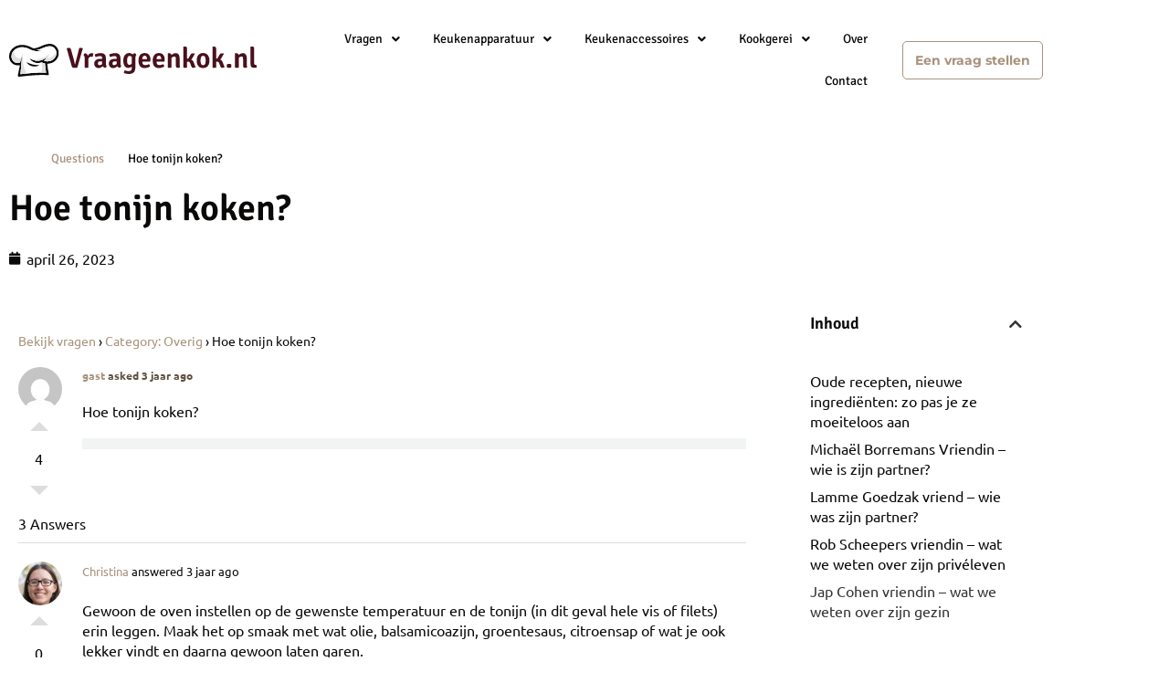

--- FILE ---
content_type: text/html; charset=UTF-8
request_url: https://vraageenkok.nl/question/hoe-tonijn-koken/
body_size: 19284
content:
<!doctype html>
<html lang="nl-NL">
<head>
	<meta charset="UTF-8">
	<meta name="viewport" content="width=device-width, initial-scale=1">
	<link rel="profile" href="https://gmpg.org/xfn/11">
	<meta name='robots' content='index, follow, max-image-preview:large, max-snippet:-1, max-video-preview:-1' />

	<!-- This site is optimized with the Yoast SEO plugin v26.7 - https://yoast.com/wordpress/plugins/seo/ -->
	<title>Hoe tonijn koken? - vraageenkok.nl</title>
	<link rel="canonical" href="https://vraageenkok.nl/question/hoe-tonijn-koken/" />
	<meta property="og:locale" content="nl_NL" />
	<meta property="og:type" content="article" />
	<meta property="og:title" content="Hoe tonijn koken? - vraageenkok.nl" />
	<meta property="og:description" content="Hoe tonijn koken?" />
	<meta property="og:url" content="https://vraageenkok.nl/question/hoe-tonijn-koken/" />
	<meta property="og:site_name" content="vraageenkok.nl" />
	<meta property="article:modified_time" content="2023-04-29T17:55:14+00:00" />
	<meta name="twitter:card" content="summary_large_image" />
	<script type="application/ld+json" class="yoast-schema-graph">{"@context":"https://schema.org","@graph":[{"@type":"WebPage","@id":"https://vraageenkok.nl/question/hoe-tonijn-koken/","url":"https://vraageenkok.nl/question/hoe-tonijn-koken/","name":"Hoe tonijn koken? - vraageenkok.nl","isPartOf":{"@id":"https://vraageenkok.nl/#website"},"datePublished":"2023-04-26T21:55:08+00:00","dateModified":"2023-04-29T17:55:14+00:00","breadcrumb":{"@id":"https://vraageenkok.nl/question/hoe-tonijn-koken/#breadcrumb"},"inLanguage":"nl-NL","potentialAction":[{"@type":"ReadAction","target":["https://vraageenkok.nl/question/hoe-tonijn-koken/"]}]},{"@type":"BreadcrumbList","@id":"https://vraageenkok.nl/question/hoe-tonijn-koken/#breadcrumb","itemListElement":[{"@type":"ListItem","position":1,"name":"","item":"https://vraageenkok.nl/"},{"@type":"ListItem","position":2,"name":"Questions","item":"https://vraageenkok.nl/question/"},{"@type":"ListItem","position":3,"name":"Hoe tonijn koken?"}]},{"@type":"WebSite","@id":"https://vraageenkok.nl/#website","url":"https://vraageenkok.nl/","name":"Vraageenkok.nl","description":"Just another WordPress site","publisher":{"@id":"https://vraageenkok.nl/#organization"},"potentialAction":[{"@type":"SearchAction","target":{"@type":"EntryPoint","urlTemplate":"https://vraageenkok.nl/?s={search_term_string}"},"query-input":{"@type":"PropertyValueSpecification","valueRequired":true,"valueName":"search_term_string"}}],"inLanguage":"nl-NL"},{"@type":"Organization","@id":"https://vraageenkok.nl/#organization","name":"Vraageenkok.nl","url":"https://vraageenkok.nl/","logo":{"@type":"ImageObject","inLanguage":"nl-NL","@id":"https://vraageenkok.nl/#/schema/logo/image/","url":"https://vraageenkok.nl/wp-content/uploads/2023/01/Vraageenkok.png","contentUrl":"https://vraageenkok.nl/wp-content/uploads/2023/01/Vraageenkok.png","width":572,"height":120,"caption":"Vraageenkok.nl"},"image":{"@id":"https://vraageenkok.nl/#/schema/logo/image/"}}]}</script>
	<!-- / Yoast SEO plugin. -->



<link rel="alternate" type="application/rss+xml" title="vraageenkok.nl &raquo; Feed" href="https://vraageenkok.nl/feed/" />
<link rel="alternate" type="application/rss+xml" title="vraageenkok.nl &raquo; Reactiesfeed" href="https://vraageenkok.nl/comments/feed/" />
<link rel="alternate" title="oEmbed (JSON)" type="application/json+oembed" href="https://vraageenkok.nl/wp-json/oembed/1.0/embed?url=https%3A%2F%2Fvraageenkok.nl%2Fquestion%2Fhoe-tonijn-koken%2F" />
<link rel="alternate" title="oEmbed (XML)" type="text/xml+oembed" href="https://vraageenkok.nl/wp-json/oembed/1.0/embed?url=https%3A%2F%2Fvraageenkok.nl%2Fquestion%2Fhoe-tonijn-koken%2F&#038;format=xml" />
<style id='wp-img-auto-sizes-contain-inline-css'>
img:is([sizes=auto i],[sizes^="auto," i]){contain-intrinsic-size:3000px 1500px}
/*# sourceURL=wp-img-auto-sizes-contain-inline-css */
</style>
<link rel='stylesheet' id='hfe-widgets-style-css' href='https://vraageenkok.nl/wp-content/plugins/header-footer-elementor/inc/widgets-css/frontend.css?ver=2.8.1' media='all' />
<style id='wp-emoji-styles-inline-css'>

	img.wp-smiley, img.emoji {
		display: inline !important;
		border: none !important;
		box-shadow: none !important;
		height: 1em !important;
		width: 1em !important;
		margin: 0 0.07em !important;
		vertical-align: -0.1em !important;
		background: none !important;
		padding: 0 !important;
	}
/*# sourceURL=wp-emoji-styles-inline-css */
</style>
<link rel='stylesheet' id='wp-block-library-css' href='https://vraageenkok.nl/wp-includes/css/dist/block-library/style.min.css?ver=6.9' media='all' />
<style id='global-styles-inline-css'>
:root{--wp--preset--aspect-ratio--square: 1;--wp--preset--aspect-ratio--4-3: 4/3;--wp--preset--aspect-ratio--3-4: 3/4;--wp--preset--aspect-ratio--3-2: 3/2;--wp--preset--aspect-ratio--2-3: 2/3;--wp--preset--aspect-ratio--16-9: 16/9;--wp--preset--aspect-ratio--9-16: 9/16;--wp--preset--color--black: #000000;--wp--preset--color--cyan-bluish-gray: #abb8c3;--wp--preset--color--white: #ffffff;--wp--preset--color--pale-pink: #f78da7;--wp--preset--color--vivid-red: #cf2e2e;--wp--preset--color--luminous-vivid-orange: #ff6900;--wp--preset--color--luminous-vivid-amber: #fcb900;--wp--preset--color--light-green-cyan: #7bdcb5;--wp--preset--color--vivid-green-cyan: #00d084;--wp--preset--color--pale-cyan-blue: #8ed1fc;--wp--preset--color--vivid-cyan-blue: #0693e3;--wp--preset--color--vivid-purple: #9b51e0;--wp--preset--gradient--vivid-cyan-blue-to-vivid-purple: linear-gradient(135deg,rgb(6,147,227) 0%,rgb(155,81,224) 100%);--wp--preset--gradient--light-green-cyan-to-vivid-green-cyan: linear-gradient(135deg,rgb(122,220,180) 0%,rgb(0,208,130) 100%);--wp--preset--gradient--luminous-vivid-amber-to-luminous-vivid-orange: linear-gradient(135deg,rgb(252,185,0) 0%,rgb(255,105,0) 100%);--wp--preset--gradient--luminous-vivid-orange-to-vivid-red: linear-gradient(135deg,rgb(255,105,0) 0%,rgb(207,46,46) 100%);--wp--preset--gradient--very-light-gray-to-cyan-bluish-gray: linear-gradient(135deg,rgb(238,238,238) 0%,rgb(169,184,195) 100%);--wp--preset--gradient--cool-to-warm-spectrum: linear-gradient(135deg,rgb(74,234,220) 0%,rgb(151,120,209) 20%,rgb(207,42,186) 40%,rgb(238,44,130) 60%,rgb(251,105,98) 80%,rgb(254,248,76) 100%);--wp--preset--gradient--blush-light-purple: linear-gradient(135deg,rgb(255,206,236) 0%,rgb(152,150,240) 100%);--wp--preset--gradient--blush-bordeaux: linear-gradient(135deg,rgb(254,205,165) 0%,rgb(254,45,45) 50%,rgb(107,0,62) 100%);--wp--preset--gradient--luminous-dusk: linear-gradient(135deg,rgb(255,203,112) 0%,rgb(199,81,192) 50%,rgb(65,88,208) 100%);--wp--preset--gradient--pale-ocean: linear-gradient(135deg,rgb(255,245,203) 0%,rgb(182,227,212) 50%,rgb(51,167,181) 100%);--wp--preset--gradient--electric-grass: linear-gradient(135deg,rgb(202,248,128) 0%,rgb(113,206,126) 100%);--wp--preset--gradient--midnight: linear-gradient(135deg,rgb(2,3,129) 0%,rgb(40,116,252) 100%);--wp--preset--font-size--small: 13px;--wp--preset--font-size--medium: 20px;--wp--preset--font-size--large: 36px;--wp--preset--font-size--x-large: 42px;--wp--preset--spacing--20: 0.44rem;--wp--preset--spacing--30: 0.67rem;--wp--preset--spacing--40: 1rem;--wp--preset--spacing--50: 1.5rem;--wp--preset--spacing--60: 2.25rem;--wp--preset--spacing--70: 3.38rem;--wp--preset--spacing--80: 5.06rem;--wp--preset--shadow--natural: 6px 6px 9px rgba(0, 0, 0, 0.2);--wp--preset--shadow--deep: 12px 12px 50px rgba(0, 0, 0, 0.4);--wp--preset--shadow--sharp: 6px 6px 0px rgba(0, 0, 0, 0.2);--wp--preset--shadow--outlined: 6px 6px 0px -3px rgb(255, 255, 255), 6px 6px rgb(0, 0, 0);--wp--preset--shadow--crisp: 6px 6px 0px rgb(0, 0, 0);}:root { --wp--style--global--content-size: 800px;--wp--style--global--wide-size: 1200px; }:where(body) { margin: 0; }.wp-site-blocks > .alignleft { float: left; margin-right: 2em; }.wp-site-blocks > .alignright { float: right; margin-left: 2em; }.wp-site-blocks > .aligncenter { justify-content: center; margin-left: auto; margin-right: auto; }:where(.wp-site-blocks) > * { margin-block-start: 24px; margin-block-end: 0; }:where(.wp-site-blocks) > :first-child { margin-block-start: 0; }:where(.wp-site-blocks) > :last-child { margin-block-end: 0; }:root { --wp--style--block-gap: 24px; }:root :where(.is-layout-flow) > :first-child{margin-block-start: 0;}:root :where(.is-layout-flow) > :last-child{margin-block-end: 0;}:root :where(.is-layout-flow) > *{margin-block-start: 24px;margin-block-end: 0;}:root :where(.is-layout-constrained) > :first-child{margin-block-start: 0;}:root :where(.is-layout-constrained) > :last-child{margin-block-end: 0;}:root :where(.is-layout-constrained) > *{margin-block-start: 24px;margin-block-end: 0;}:root :where(.is-layout-flex){gap: 24px;}:root :where(.is-layout-grid){gap: 24px;}.is-layout-flow > .alignleft{float: left;margin-inline-start: 0;margin-inline-end: 2em;}.is-layout-flow > .alignright{float: right;margin-inline-start: 2em;margin-inline-end: 0;}.is-layout-flow > .aligncenter{margin-left: auto !important;margin-right: auto !important;}.is-layout-constrained > .alignleft{float: left;margin-inline-start: 0;margin-inline-end: 2em;}.is-layout-constrained > .alignright{float: right;margin-inline-start: 2em;margin-inline-end: 0;}.is-layout-constrained > .aligncenter{margin-left: auto !important;margin-right: auto !important;}.is-layout-constrained > :where(:not(.alignleft):not(.alignright):not(.alignfull)){max-width: var(--wp--style--global--content-size);margin-left: auto !important;margin-right: auto !important;}.is-layout-constrained > .alignwide{max-width: var(--wp--style--global--wide-size);}body .is-layout-flex{display: flex;}.is-layout-flex{flex-wrap: wrap;align-items: center;}.is-layout-flex > :is(*, div){margin: 0;}body .is-layout-grid{display: grid;}.is-layout-grid > :is(*, div){margin: 0;}body{padding-top: 0px;padding-right: 0px;padding-bottom: 0px;padding-left: 0px;}a:where(:not(.wp-element-button)){text-decoration: underline;}:root :where(.wp-element-button, .wp-block-button__link){background-color: #32373c;border-width: 0;color: #fff;font-family: inherit;font-size: inherit;font-style: inherit;font-weight: inherit;letter-spacing: inherit;line-height: inherit;padding-top: calc(0.667em + 2px);padding-right: calc(1.333em + 2px);padding-bottom: calc(0.667em + 2px);padding-left: calc(1.333em + 2px);text-decoration: none;text-transform: inherit;}.has-black-color{color: var(--wp--preset--color--black) !important;}.has-cyan-bluish-gray-color{color: var(--wp--preset--color--cyan-bluish-gray) !important;}.has-white-color{color: var(--wp--preset--color--white) !important;}.has-pale-pink-color{color: var(--wp--preset--color--pale-pink) !important;}.has-vivid-red-color{color: var(--wp--preset--color--vivid-red) !important;}.has-luminous-vivid-orange-color{color: var(--wp--preset--color--luminous-vivid-orange) !important;}.has-luminous-vivid-amber-color{color: var(--wp--preset--color--luminous-vivid-amber) !important;}.has-light-green-cyan-color{color: var(--wp--preset--color--light-green-cyan) !important;}.has-vivid-green-cyan-color{color: var(--wp--preset--color--vivid-green-cyan) !important;}.has-pale-cyan-blue-color{color: var(--wp--preset--color--pale-cyan-blue) !important;}.has-vivid-cyan-blue-color{color: var(--wp--preset--color--vivid-cyan-blue) !important;}.has-vivid-purple-color{color: var(--wp--preset--color--vivid-purple) !important;}.has-black-background-color{background-color: var(--wp--preset--color--black) !important;}.has-cyan-bluish-gray-background-color{background-color: var(--wp--preset--color--cyan-bluish-gray) !important;}.has-white-background-color{background-color: var(--wp--preset--color--white) !important;}.has-pale-pink-background-color{background-color: var(--wp--preset--color--pale-pink) !important;}.has-vivid-red-background-color{background-color: var(--wp--preset--color--vivid-red) !important;}.has-luminous-vivid-orange-background-color{background-color: var(--wp--preset--color--luminous-vivid-orange) !important;}.has-luminous-vivid-amber-background-color{background-color: var(--wp--preset--color--luminous-vivid-amber) !important;}.has-light-green-cyan-background-color{background-color: var(--wp--preset--color--light-green-cyan) !important;}.has-vivid-green-cyan-background-color{background-color: var(--wp--preset--color--vivid-green-cyan) !important;}.has-pale-cyan-blue-background-color{background-color: var(--wp--preset--color--pale-cyan-blue) !important;}.has-vivid-cyan-blue-background-color{background-color: var(--wp--preset--color--vivid-cyan-blue) !important;}.has-vivid-purple-background-color{background-color: var(--wp--preset--color--vivid-purple) !important;}.has-black-border-color{border-color: var(--wp--preset--color--black) !important;}.has-cyan-bluish-gray-border-color{border-color: var(--wp--preset--color--cyan-bluish-gray) !important;}.has-white-border-color{border-color: var(--wp--preset--color--white) !important;}.has-pale-pink-border-color{border-color: var(--wp--preset--color--pale-pink) !important;}.has-vivid-red-border-color{border-color: var(--wp--preset--color--vivid-red) !important;}.has-luminous-vivid-orange-border-color{border-color: var(--wp--preset--color--luminous-vivid-orange) !important;}.has-luminous-vivid-amber-border-color{border-color: var(--wp--preset--color--luminous-vivid-amber) !important;}.has-light-green-cyan-border-color{border-color: var(--wp--preset--color--light-green-cyan) !important;}.has-vivid-green-cyan-border-color{border-color: var(--wp--preset--color--vivid-green-cyan) !important;}.has-pale-cyan-blue-border-color{border-color: var(--wp--preset--color--pale-cyan-blue) !important;}.has-vivid-cyan-blue-border-color{border-color: var(--wp--preset--color--vivid-cyan-blue) !important;}.has-vivid-purple-border-color{border-color: var(--wp--preset--color--vivid-purple) !important;}.has-vivid-cyan-blue-to-vivid-purple-gradient-background{background: var(--wp--preset--gradient--vivid-cyan-blue-to-vivid-purple) !important;}.has-light-green-cyan-to-vivid-green-cyan-gradient-background{background: var(--wp--preset--gradient--light-green-cyan-to-vivid-green-cyan) !important;}.has-luminous-vivid-amber-to-luminous-vivid-orange-gradient-background{background: var(--wp--preset--gradient--luminous-vivid-amber-to-luminous-vivid-orange) !important;}.has-luminous-vivid-orange-to-vivid-red-gradient-background{background: var(--wp--preset--gradient--luminous-vivid-orange-to-vivid-red) !important;}.has-very-light-gray-to-cyan-bluish-gray-gradient-background{background: var(--wp--preset--gradient--very-light-gray-to-cyan-bluish-gray) !important;}.has-cool-to-warm-spectrum-gradient-background{background: var(--wp--preset--gradient--cool-to-warm-spectrum) !important;}.has-blush-light-purple-gradient-background{background: var(--wp--preset--gradient--blush-light-purple) !important;}.has-blush-bordeaux-gradient-background{background: var(--wp--preset--gradient--blush-bordeaux) !important;}.has-luminous-dusk-gradient-background{background: var(--wp--preset--gradient--luminous-dusk) !important;}.has-pale-ocean-gradient-background{background: var(--wp--preset--gradient--pale-ocean) !important;}.has-electric-grass-gradient-background{background: var(--wp--preset--gradient--electric-grass) !important;}.has-midnight-gradient-background{background: var(--wp--preset--gradient--midnight) !important;}.has-small-font-size{font-size: var(--wp--preset--font-size--small) !important;}.has-medium-font-size{font-size: var(--wp--preset--font-size--medium) !important;}.has-large-font-size{font-size: var(--wp--preset--font-size--large) !important;}.has-x-large-font-size{font-size: var(--wp--preset--font-size--x-large) !important;}
:root :where(.wp-block-pullquote){font-size: 1.5em;line-height: 1.6;}
/*# sourceURL=global-styles-inline-css */
</style>
<link rel='stylesheet' id='dwqa-font-awesome-css' href='https://vraageenkok.nl/wp-content/plugins/dw-question-answer-pro/templates/assets/css/font-awesome.min.css?ver=190820170952' media='all' />
<link rel='stylesheet' id='dwqa-style-css' href='https://vraageenkok.nl/wp-content/plugins/dw-question-answer-pro/templates/assets/css/style.css?ver=190820170952' media='all' />
<link rel='stylesheet' id='dwqa-style-rtl-css' href='https://vraageenkok.nl/wp-content/plugins/dw-question-answer-pro/templates/assets/css/rtl.css?ver=190820170952' media='all' />
<link rel='stylesheet' id='hfe-style-css' href='https://vraageenkok.nl/wp-content/plugins/header-footer-elementor/assets/css/header-footer-elementor.css?ver=2.8.1' media='all' />
<link rel='stylesheet' id='elementor-icons-css' href='https://vraageenkok.nl/wp-content/plugins/elementor/assets/lib/eicons/css/elementor-icons.min.css?ver=5.45.0' media='all' />
<link rel='stylesheet' id='elementor-frontend-css' href='https://vraageenkok.nl/wp-content/plugins/elementor/assets/css/frontend.min.css?ver=3.34.1' media='all' />
<link rel='stylesheet' id='elementor-post-5-css' href='https://vraageenkok.nl/wp-content/uploads/elementor/css/post-5.css?ver=1768356691' media='all' />
<link rel='stylesheet' id='hello-elementor-css' href='https://vraageenkok.nl/wp-content/themes/hello-elementor/assets/css/reset.css?ver=3.4.5' media='all' />
<link rel='stylesheet' id='hello-elementor-theme-style-css' href='https://vraageenkok.nl/wp-content/themes/hello-elementor/assets/css/theme.css?ver=3.4.5' media='all' />
<link rel='stylesheet' id='chld_thm_cfg_child-css' href='https://vraageenkok.nl/wp-content/themes/hello-elementor-child/style.css?ver=6.9' media='all' />
<link rel='stylesheet' id='hello-elementor-header-footer-css' href='https://vraageenkok.nl/wp-content/themes/hello-elementor/assets/css/header-footer.css?ver=3.4.5' media='all' />
<link rel='stylesheet' id='widget-image-css' href='https://vraageenkok.nl/wp-content/plugins/elementor/assets/css/widget-image.min.css?ver=3.34.1' media='all' />
<link rel='stylesheet' id='widget-social-icons-css' href='https://vraageenkok.nl/wp-content/plugins/elementor/assets/css/widget-social-icons.min.css?ver=3.34.1' media='all' />
<link rel='stylesheet' id='e-apple-webkit-css' href='https://vraageenkok.nl/wp-content/plugins/elementor/assets/css/conditionals/apple-webkit.min.css?ver=3.34.1' media='all' />
<link rel='stylesheet' id='widget-heading-css' href='https://vraageenkok.nl/wp-content/plugins/elementor/assets/css/widget-heading.min.css?ver=3.34.1' media='all' />
<link rel='stylesheet' id='widget-posts-css' href='https://vraageenkok.nl/wp-content/plugins/elementor-pro/assets/css/widget-posts.min.css?ver=3.34.0' media='all' />
<link rel='stylesheet' id='widget-breadcrumbs-css' href='https://vraageenkok.nl/wp-content/plugins/elementor-pro/assets/css/widget-breadcrumbs.min.css?ver=3.34.0' media='all' />
<link rel='stylesheet' id='widget-post-info-css' href='https://vraageenkok.nl/wp-content/plugins/elementor-pro/assets/css/widget-post-info.min.css?ver=3.34.0' media='all' />
<link rel='stylesheet' id='widget-icon-list-css' href='https://vraageenkok.nl/wp-content/plugins/elementor/assets/css/widget-icon-list.min.css?ver=3.34.1' media='all' />
<link rel='stylesheet' id='elementor-icons-shared-0-css' href='https://vraageenkok.nl/wp-content/plugins/elementor/assets/lib/font-awesome/css/fontawesome.min.css?ver=5.15.3' media='all' />
<link rel='stylesheet' id='elementor-icons-fa-regular-css' href='https://vraageenkok.nl/wp-content/plugins/elementor/assets/lib/font-awesome/css/regular.min.css?ver=5.15.3' media='all' />
<link rel='stylesheet' id='elementor-icons-fa-solid-css' href='https://vraageenkok.nl/wp-content/plugins/elementor/assets/lib/font-awesome/css/solid.min.css?ver=5.15.3' media='all' />
<link rel='stylesheet' id='widget-spacer-css' href='https://vraageenkok.nl/wp-content/plugins/elementor/assets/css/widget-spacer.min.css?ver=3.34.1' media='all' />
<link rel='stylesheet' id='widget-table-of-contents-css' href='https://vraageenkok.nl/wp-content/plugins/elementor-pro/assets/css/widget-table-of-contents.min.css?ver=3.34.0' media='all' />
<link rel='stylesheet' id='elementor-post-228-css' href='https://vraageenkok.nl/wp-content/uploads/elementor/css/post-228.css?ver=1768356692' media='all' />
<link rel='stylesheet' id='elementor-post-255-css' href='https://vraageenkok.nl/wp-content/uploads/elementor/css/post-255.css?ver=1768356692' media='all' />
<link rel='stylesheet' id='elementor-post-19006-css' href='https://vraageenkok.nl/wp-content/uploads/elementor/css/post-19006.css?ver=1768356715' media='all' />
<link rel='stylesheet' id='dwqa_leaderboard-css' href='https://vraageenkok.nl/wp-content/plugins/dw-question-answer-pro/templates/assets/css/leaderboard.css?ver=6.9' media='all' />
<link rel='stylesheet' id='hfe-elementor-icons-css' href='https://vraageenkok.nl/wp-content/plugins/elementor/assets/lib/eicons/css/elementor-icons.min.css?ver=5.34.0' media='all' />
<link rel='stylesheet' id='hfe-icons-list-css' href='https://vraageenkok.nl/wp-content/plugins/elementor/assets/css/widget-icon-list.min.css?ver=3.24.3' media='all' />
<link rel='stylesheet' id='hfe-social-icons-css' href='https://vraageenkok.nl/wp-content/plugins/elementor/assets/css/widget-social-icons.min.css?ver=3.24.0' media='all' />
<link rel='stylesheet' id='hfe-social-share-icons-brands-css' href='https://vraageenkok.nl/wp-content/plugins/elementor/assets/lib/font-awesome/css/brands.css?ver=5.15.3' media='all' />
<link rel='stylesheet' id='hfe-social-share-icons-fontawesome-css' href='https://vraageenkok.nl/wp-content/plugins/elementor/assets/lib/font-awesome/css/fontawesome.css?ver=5.15.3' media='all' />
<link rel='stylesheet' id='hfe-nav-menu-icons-css' href='https://vraageenkok.nl/wp-content/plugins/elementor/assets/lib/font-awesome/css/solid.css?ver=5.15.3' media='all' />
<link rel='stylesheet' id='hfe-widget-blockquote-css' href='https://vraageenkok.nl/wp-content/plugins/elementor-pro/assets/css/widget-blockquote.min.css?ver=3.25.0' media='all' />
<link rel='stylesheet' id='hfe-mega-menu-css' href='https://vraageenkok.nl/wp-content/plugins/elementor-pro/assets/css/widget-mega-menu.min.css?ver=3.26.2' media='all' />
<link rel='stylesheet' id='hfe-nav-menu-widget-css' href='https://vraageenkok.nl/wp-content/plugins/elementor-pro/assets/css/widget-nav-menu.min.css?ver=3.26.0' media='all' />
<link rel='stylesheet' id='eael-general-css' href='https://vraageenkok.nl/wp-content/plugins/essential-addons-for-elementor-lite/assets/front-end/css/view/general.min.css?ver=6.5.7' media='all' />
<link rel='stylesheet' id='elementor-gf-local-signika-css' href='https://vraageenkok.nl/wp-content/uploads/elementor/google-fonts/css/signika.css?ver=1742268949' media='all' />
<link rel='stylesheet' id='elementor-gf-local-ubuntu-css' href='https://vraageenkok.nl/wp-content/uploads/elementor/google-fonts/css/ubuntu.css?ver=1742268950' media='all' />
<link rel='stylesheet' id='elementor-gf-local-montserrat-css' href='https://vraageenkok.nl/wp-content/uploads/elementor/google-fonts/css/montserrat.css?ver=1742268953' media='all' />
<link rel='stylesheet' id='elementor-icons-fa-brands-css' href='https://vraageenkok.nl/wp-content/plugins/elementor/assets/lib/font-awesome/css/brands.min.css?ver=5.15.3' media='all' />
<script src="https://vraageenkok.nl/wp-includes/js/jquery/jquery.min.js?ver=3.7.1" id="jquery-core-js"></script>
<script src="https://vraageenkok.nl/wp-includes/js/jquery/jquery-migrate.min.js?ver=3.4.1" id="jquery-migrate-js"></script>
<script id="jquery-js-after">
!function($){"use strict";$(document).ready(function(){$(this).scrollTop()>100&&$(".hfe-scroll-to-top-wrap").removeClass("hfe-scroll-to-top-hide"),$(window).scroll(function(){$(this).scrollTop()<100?$(".hfe-scroll-to-top-wrap").fadeOut(300):$(".hfe-scroll-to-top-wrap").fadeIn(300)}),$(".hfe-scroll-to-top-wrap").on("click",function(){$("html, body").animate({scrollTop:0},300);return!1})})}(jQuery);
!function($){'use strict';$(document).ready(function(){var bar=$('.hfe-reading-progress-bar');if(!bar.length)return;$(window).on('scroll',function(){var s=$(window).scrollTop(),d=$(document).height()-$(window).height(),p=d? s/d*100:0;bar.css('width',p+'%')});});}(jQuery);
//# sourceURL=jquery-js-after
</script>
<link rel="https://api.w.org/" href="https://vraageenkok.nl/wp-json/" /><link rel="EditURI" type="application/rsd+xml" title="RSD" href="https://vraageenkok.nl/xmlrpc.php?rsd" />
<meta name="generator" content="WordPress 6.9" />
<link rel='shortlink' href='https://vraageenkok.nl/?p=16166' />
<style id="wplmi-inline-css" type="text/css">
 span.wplmi-user-avatar { width: 16px;display: inline-block !important;flex-shrink: 0; } img.wplmi-elementor-avatar { border-radius: 100%;margin-right: 3px; }
</style>
<meta name="generator" content="Elementor 3.34.1; features: additional_custom_breakpoints; settings: css_print_method-external, google_font-enabled, font_display-auto">
<!-- Global site tag (gtag.js) - Google Analytics -->
<script async src="https://www.googletagmanager.com/gtag/js?id=G-N1PW71EB9R"></script>
<script>
  window.dataLayer = window.dataLayer || [];
  function gtag(){dataLayer.push(arguments);}
  gtag('js', new Date());

  gtag('config', 'G-N1PW71EB9R');
</script>
			<style>
				.e-con.e-parent:nth-of-type(n+4):not(.e-lazyloaded):not(.e-no-lazyload),
				.e-con.e-parent:nth-of-type(n+4):not(.e-lazyloaded):not(.e-no-lazyload) * {
					background-image: none !important;
				}
				@media screen and (max-height: 1024px) {
					.e-con.e-parent:nth-of-type(n+3):not(.e-lazyloaded):not(.e-no-lazyload),
					.e-con.e-parent:nth-of-type(n+3):not(.e-lazyloaded):not(.e-no-lazyload) * {
						background-image: none !important;
					}
				}
				@media screen and (max-height: 640px) {
					.e-con.e-parent:nth-of-type(n+2):not(.e-lazyloaded):not(.e-no-lazyload),
					.e-con.e-parent:nth-of-type(n+2):not(.e-lazyloaded):not(.e-no-lazyload) * {
						background-image: none !important;
					}
				}
			</style>
			<link rel="icon" href="https://vraageenkok.nl/wp-content/uploads/2022/05/cropped-Favicon-32x32.png" sizes="32x32" />
<link rel="icon" href="https://vraageenkok.nl/wp-content/uploads/2022/05/cropped-Favicon-192x192.png" sizes="192x192" />
<link rel="apple-touch-icon" href="https://vraageenkok.nl/wp-content/uploads/2022/05/cropped-Favicon-180x180.png" />
<meta name="msapplication-TileImage" content="https://vraageenkok.nl/wp-content/uploads/2022/05/cropped-Favicon-270x270.png" />
		<style id="wp-custom-css">
			.single-dwqa-question #content{
	max-width: 1060px;
	padding-top: 72px;
}
#content {
	max-width: 100%;
}
#content a {
	text-decoration: none !important;
}
#content .page-header, #content .entry-title {
	display: none;
}
.dwqa-staff {
	display: none;
}
#breadcrumbs i.home:before {
	content: '';
	background: url('/wp-content/uploads/2022/06/heroicons-solid_home2.svg');
	background-size: 20px;
	display: inline-block;
	width: 20px;
	height: 20px;
	position: relative;
	top: 2px;
}
#breadcrumbs i.divider:before {
	content: '';
	background: url('/wp-content/uploads/2022/06/heroicons-solid_chevron-right2.svg');
	background-size: 20px;
	display: inline-block;
	width: 20px;
	height: 20px;
	position: relative;
	top: 4px;
}
#dwqa-search input {
border: 1px solid #000;
border-radius: 2px;
background-color: #FFF !important;
}
#question-title {
	border: 1px solid #fff;
border-radius: 5x !important;
background-color: #FFF  !important;
}
#question-status {
	border: 1px solid #fff !important;
border-radius: 5x !important;
background-color: #FFF  !important;
padding: .5rem 1rem;
}
#question-category {
	border: 1px solid #fff;
border-radius: 5x !important;
background-color: #FFF  !important;
}
.dwqa-content-edit-form #question-category {
	border: 1px solid #2A363B73;
}
.dwqa-content-ask-form [type="submit"]:hover, .dwqa-content-ask-form [type="submit"]:active {
	background: #F6C667;
color: #000000;
}
.dwqa-question-tags {
	border: 1px solid #fff !important;
border-radius: 5x !important;
background-color: #FFF  !important;
}
#dwqa-search input::placeholder {
	color: #2A363B;
	opacity: 1;
}
.dwqa-question-filter {
	padding-top: 20px;
	padding-bottom: 20px;
}
.dwqa-question-filter span {
	color: #2A363B;
	opacity: 1;
	margin-right: 20px;
}
.dwqa-question-filter a {
	font-weight: 700;
	margin-right: 20px;
}
#dwqa-sort-by {
	padding: 5px;
	background: #fff;
	border-radius: 2px;
	border-color: #000;
	font-size: 14px;
	color: #2A363B;
	height: 42px;
}
.dwqa-questions-list {
	border: none;
}
.dwqa-questions-list .dwqa-question-item  {
border: none;
border-radius: 5px;
background-color: #fff !important;
padding-top: 20px;
padding-bottom: 20px;
padding-left: 100px;
margin-bottom: 12px;
box-shadow: rgba(149, 157, 165, 0.2) 0px 8px 24px;
}
.dwqa-questions-list .dwqa-question-item .dwqa-question-title  {
	margin-bottom: 10px;
	font-family: Signika;
}
.dwqa-questions-list .dwqa-question-item .dwqa-question-title a {
font-size: 24px;
font-weight: 700;
line-height: 26px;
color: #0A0908;
}
.dwqa-question-item .dwqa-status::after { 
color: #49111C33;
	width: 52px;
height: 52px;
line-height: 52px;
font-size: 24px;
}
.dwqa-question-item .dwqa-status {
	box-shadow: 0 0 0 3px #49111C33 inset;
	height: 52px;
	width: 52px;
	margin-top: -28px;
	left: 25px;
}
.dwqa-question-content {
	font-family: Ubuntu;
	font-size: 16px;
	font-style: normal;
	font-weight: 400;
	line-height: 20px;
	letter-spacing: 0em;
	text-align: left;

}
.dwqa-question-meta {
	color: #5E503F;
	font-family: Ubuntu;
	font-size: 12px !important;
	font-style: normal;
	font-weight: 700;
	line-height: 18px;
}
.dwqa-question-meta a {
	color: #5E503F;
}
.dwqa-question-stats span {
	border: none !important;
}
.dwqa-ask-question a {
	border: none !important;
	border-radius: 5px;
	background: #A9927D;
	color: #fff;
	display: flex !important;
	width: 177px;
	height: 38px;
	justify-content: center;
	align-items: center;
	font-size: 14px;
	font-weight: 700;
	line-height: 18px;
	margin-top: 20px;
}
.dwqa-question-stats span {
	font-size: 0 !important;
}
.dwqa-views-count strong {
	color: #242424 !important;
}
.dwqa-questions-list .dwqa-question-item .dwqa-question-stats strong {
	color: #1F252B !important;
	font-size: 16px;
}
.dwqa-views-count::before {
	content: '';
	background: url('/wp-content/uploads/2022/05/feather_eye.svg');
    background-size: auto;
background-size: 28px;
display: inline-block;
width: 28px;
height: 28px;
text-align: center;
}
.dwqa-answers-count::before {
	content: '';
	background: url('/wp-content/uploads/2022/05/feather_message-circle.svg');
    background-size: auto;
background-size: 28px;
display: inline-block;
width: 28px;
height: 28px;
text-align: center;
}
.dwqa-votes-count::before {
	content: '';
	background: url('/wp-content/uploads/2022/05/feather_thumbs-up.svg');
    background-size: auto;
background-size: 28px;
display: inline-block;
width: 28px;
height: 28px;
text-align: center;
}
#question-title {
	border-radius: 5px;
	font-size: 14px;
	font-style: normal;
	font-weight: 400;
	line-height: 18px;
}
.dwqa-btn {
	  border: none !important;
  border-radius: 5px;
  background: #A9927D;
  color: #fff;
  display: inline-block !important;
  width: 177px;
  height: 38px;
  font-size: 14px;
  font-weight: 700;
  line-height: 18px;
	margin-top: 22px;
}
.dwqa-content-ask-form [type="submit"]:hover {
    background: #A9927D;
		color: #fff;
}
.dwqa-content-ask-form [type="submit"]:focus {
    background: #A9927D;
    color: #fff;
}
input.dwqa-btn::hover {
	background: #A9927D !important;
}
.dwqa-answers {
	margin-top: 20px;
}
.dwqa-content-ask-form select {
	background: #fff;
	border-radius: 5px;
	border-color: #2A363B73;
	font-family: Ubuntu;
	font-size: 14px;
	font-style: normal;
	font-weight: 400;
	line-height: 18px;
	letter-spacing: 0em;
	text-align: left;

}
.dwqa-content-ask-form .dwqa-question-tags {
	background: #fff;
	border-radius: 5px;
	border-color: #7FE4FC;
		font-family: Ubuntu;
	font-size: 14px;
	font-style: normal;
	font-weight: 400;
	line-height: 18px;
	letter-spacing: 0em;
	text-align: left;
}

.dwqa-question .entry-title {
	font-family: Signika;
	font-size: 36px;
	font-style: normal;
	font-weight: 700;
	line-height: 47px;
	letter-spacing: 0em;
	text-align: left;
	color: #0A0908;
	margin-top: 72px;
	margin-bottom: 32px;
}
.list-dwqa-question .entry-title {
	font-family: Ubuntu;
	font-size: 36px;
	font-style: normal;
	font-weight: 700;
	line-height: 47px;
	letter-spacing: 0em;
	text-align: left;
	color: #2A363B;
	margin-top: 72px;
	margin-bottom: 32px;
}
.dwqa-breadcrumbs {
	font-family: Ubuntu;
	font-size: 14px;
	font-style: normal;
	font-weight: 400;
	line-height: 18px;
	letter-spacing: 0em;
	text-align: left;
}
.dwqa-breadcrumbs a {
	color: #242424;
}
#dwqa-question-status {
		padding: 5px;
	background: #fff;
	border-radius: 5px;
	border-color: #2A363B73;
	font-size: 14px;
	color: #2A363B;
}
.dwqa-comment-meta {
	color: #2A363B7D;
	font-family: Ubuntu;
	font-size: 14px;
	font-style: normal;
	font-weight: 400;
	line-height: 18px;
	letter-spacing: 0em;
	text-align: left;
}
.dwqa-comment-meta a { 
	color: #2A363B7D;
}
.dwqa-comments-list {
	background: #F2F4F3;
	padding: 6px 16px;
}
.dwqa-comment {
	color: #303030;
font-family: Ubuntu;
font-size: 16px;
font-style: normal;
font-weight: 400;
line-height: 20px;
letter-spacing: 0em;
text-align: left;
}
.dwqa-comment-form {
	background: #F2F4F3;
}
.dwqa-answer-form-title {
	display: none;	
}
.dwqa-select {
	padding: 5px;
	background: #fff;
	border-radius: 5px;
	border-color: #2A363B73;
	font-size: 14px;
	color: #2A363B;
}
.dwqa-container {
	margin-bottom: 72px;
}
.dwqa-question-anonymous-email {
border-radius: 5px !important;
border-color: #fff !important;
font-size: 14px;
font-style: normal;
font-weight: 400;
line-height: 18px;
}
.dwqa-question-anonymous-name {
border-radius: 5px !important;
border-color: #fff !important;
font-size: 14px;
font-style: normal;
font-weight: 400;
line-height: 18px;
}
.dwqa-content-edit-form input {
	border-radius: 5px;
border-color: #2A363B73;
font-size: 14px;
font-style: normal;
font-weight: 400;
line-height: 18px;
	margin-top: 4px;
}
.dwqa-content-edit-form select {
	border-radius: 5px;
border-color: #2A363B73;
font-size: 14px;
font-style: normal;
font-weight: 400;
line-height: 18px;
	background: #fff;
	margin-top: 4px;
}
.dwqa-container label {
	color: #fff;
	font-family: Ubuntu;
font-size: 14px;
font-style: normal;
font-weight: 400;
line-height: 14px;
letter-spacing: 0em;
text-align: left;

}
.dwqa-container label span { 
color: #000;
}
.dwqa-user-info h1.username {
	color: #2A363B;
margin-left: 24px;
margin-top: 46px;
font-family: Signika;
font-size: 36px;
font-style: normal;
font-weight: 700;
line-height: 36px;
letter-spacing: 0em;
text-align: left;
}
.dwqa-profile-tabs {
	position: relative;
border: none;
border-bottom: 1px solid #470000;
padding: 0px;
}
.dwqa-profile-tabs a {
	margin-right: 10px;
	background: #FFF;
	color: #2A363B;
font-family: Ubuntu;
font-size: 16px;
font-style: normal;
font-weight: 700;
line-height: 20px;
letter-spacing: 0em;
text-align: left;
height: 100%;

}
.dwqa-profile-tabs a:hover, .dwqa-profile-tabs a.active {
	background: #FFF;
	color: #49111C;
	font-weight: 700;
	border-bottom: 4px solid #49111C;
	font-family: Signika;
font-size: 24px;
font-style: normal;
top: -3px;
}
.dwqa-profile-tabs a::before { 
display: none;
}
#dwqa-user-cover-image {
	height: 100%;
}
#dwqa-user-cover-image img {
  width: 100%;
  height: 100%;
  object-fit: cover;
}
.dwqa-user-cover-image-wrap {
	height: 200px;
}
.dwqa-user-avatar-group {
	position: relative;
	margin-top: -40px;
}
.dwqa-user-avatar-wrap {
	border: 5px solid #FFF;
	border-radius: 0px;
	width: 150px;
  height: 150px;
}
}
.dwqa-staff {
  font-weight: 700;
  font-size: 14px;
  font-family: Ubuntu;
}
.dwqa-content-edit-form .dwqa-btn {
	border: none !important;
border-radius: 5x !important;
background: #A9927D !important;
color: #fff;
display: inline-block !important;
width: auto !important;
font-family: Ubuntu;
font-size: 14px;
font-style: normal;
font-weight: 700;
line-height: 14px;
letter-spacing: 0em;
}
.dwqa-single-question [type="submit"]:hover {
	background: #A9927D !important;
	color: #fff !important;
}
.dwqa-single-question [type="submit"]:focus {
	background: #A9927D !important;
	color: #fff !important;
}

.dwqa-answers-login .dwqa-answers-login-title {
	border: none;
}
#user_login {
	border-radius: 5x !important;
border-color: #2A363B73 !important;
font-size: 14px;
font-style: normal;
font-weight: 400;
line-height: 18px;
	margin-top: 4px;
}
#user_pass {
		border-radius: 5x !important;
border-color: #2A363B73 !important;
font-size: 14px;
font-style: normal;
font-weight: 400;
line-height: 18px;
		margin-top: 4px;
}
.login-submit input {
		border: none !important;
	border-radius: 5px;
	background: #A9927D;
	color: #fff;
	display: inline-block !important;
	width: 177px;
	height: 38px;
	font-size: 14px;
	font-weight: 700;
	line-height: 18px;
}
.dwqa-answers-login-content label {
	color: #000;
}
.login-submit input:hover { 
	background: #A88AE6 !important;
	color: #fff;
}
.dwqa-comment-form .comment-form textarea {
border: 1px solid #1F252B;
font-family: Ubuntu;
font-size: 16px;
border-radius: 5px;
}
@media (max-width: 500px) {
	.dwqa-questions-list .dwqa-question-item {
		padding: 20px;
		padding-bottom: 80px;
	}
	.dwqa-questions-list .dwqa-question-item .dwqa-question-stats span {
		background: none !important;
	}
	.dwqa-status {
		display: none;
	}
	.dwqa-question-filter {
		display: flex;
flex-wrap: wrap;
	}
	#dwqa-sort-by {
		width: 100%;
	}
}		</style>
		<meta name="generator" content="WP Rocket 3.20.1.2" data-wpr-features="wpr_desktop" /></head>
<body class="wp-singular dwqa-question-template-default single single-dwqa-question postid-16166 wp-embed-responsive wp-theme-hello-elementor wp-child-theme-hello-elementor-child ehf-template-hello-elementor ehf-stylesheet-hello-elementor-child hello-elementor-default elementor-default elementor-kit-5 page-template page-template-single-dwqa-question page-template-single-dwqa-question-php elementor-page-19006">


<a class="skip-link screen-reader-text" href="#content">Ga naar de inhoud</a>

		<header data-rocket-location-hash="fc5ae4c1b567e19567dba0853a21014c" data-elementor-type="header" data-elementor-id="228" class="elementor elementor-228 elementor-location-header" data-elementor-post-type="elementor_library">
					<section data-rocket-location-hash="799fb160c9bfbe8c5bbaec755eac55f0" class="elementor-section elementor-top-section elementor-element elementor-element-a24b085 elementor-section-boxed elementor-section-height-default elementor-section-height-default" data-id="a24b085" data-element_type="section">
						<div data-rocket-location-hash="82f6c6a00e9a86a2eaa3cc6e8d136714" class="elementor-container elementor-column-gap-default">
					<div class="elementor-column elementor-col-33 elementor-top-column elementor-element elementor-element-d37ff1b" data-id="d37ff1b" data-element_type="column">
			<div class="elementor-widget-wrap elementor-element-populated">
						<div class="elementor-element elementor-element-33258f8 elementor-widget elementor-widget-image" data-id="33258f8" data-element_type="widget" data-widget_type="image.default">
				<div class="elementor-widget-container">
																<a href="/">
							<img width="271" height="36" src="https://vraageenkok.nl/wp-content/uploads/2022/05/Logo-11.svg" class="attachment-large size-large wp-image-231" alt="" />								</a>
															</div>
				</div>
					</div>
		</div>
				<div class="elementor-column elementor-col-33 elementor-top-column elementor-element elementor-element-608a77a" data-id="608a77a" data-element_type="column">
			<div class="elementor-widget-wrap elementor-element-populated">
						<div class="elementor-element elementor-element-c975815 hfe-nav-menu__align-right hfe-submenu-icon-arrow hfe-submenu-animation-none hfe-link-redirect-child hfe-nav-menu__breakpoint-tablet elementor-widget elementor-widget-navigation-menu" data-id="c975815" data-element_type="widget" data-settings="{&quot;padding_horizontal_menu_item&quot;:{&quot;unit&quot;:&quot;px&quot;,&quot;size&quot;:18,&quot;sizes&quot;:[]},&quot;distance_from_menu&quot;:{&quot;unit&quot;:&quot;px&quot;,&quot;size&quot;:10,&quot;sizes&quot;:[]},&quot;padding_horizontal_menu_item_tablet&quot;:{&quot;unit&quot;:&quot;px&quot;,&quot;size&quot;:&quot;&quot;,&quot;sizes&quot;:[]},&quot;padding_horizontal_menu_item_mobile&quot;:{&quot;unit&quot;:&quot;px&quot;,&quot;size&quot;:&quot;&quot;,&quot;sizes&quot;:[]},&quot;padding_vertical_menu_item&quot;:{&quot;unit&quot;:&quot;px&quot;,&quot;size&quot;:15,&quot;sizes&quot;:[]},&quot;padding_vertical_menu_item_tablet&quot;:{&quot;unit&quot;:&quot;px&quot;,&quot;size&quot;:&quot;&quot;,&quot;sizes&quot;:[]},&quot;padding_vertical_menu_item_mobile&quot;:{&quot;unit&quot;:&quot;px&quot;,&quot;size&quot;:&quot;&quot;,&quot;sizes&quot;:[]},&quot;menu_space_between&quot;:{&quot;unit&quot;:&quot;px&quot;,&quot;size&quot;:&quot;&quot;,&quot;sizes&quot;:[]},&quot;menu_space_between_tablet&quot;:{&quot;unit&quot;:&quot;px&quot;,&quot;size&quot;:&quot;&quot;,&quot;sizes&quot;:[]},&quot;menu_space_between_mobile&quot;:{&quot;unit&quot;:&quot;px&quot;,&quot;size&quot;:&quot;&quot;,&quot;sizes&quot;:[]},&quot;menu_row_space&quot;:{&quot;unit&quot;:&quot;px&quot;,&quot;size&quot;:&quot;&quot;,&quot;sizes&quot;:[]},&quot;menu_row_space_tablet&quot;:{&quot;unit&quot;:&quot;px&quot;,&quot;size&quot;:&quot;&quot;,&quot;sizes&quot;:[]},&quot;menu_row_space_mobile&quot;:{&quot;unit&quot;:&quot;px&quot;,&quot;size&quot;:&quot;&quot;,&quot;sizes&quot;:[]},&quot;dropdown_border_radius&quot;:{&quot;unit&quot;:&quot;px&quot;,&quot;top&quot;:&quot;&quot;,&quot;right&quot;:&quot;&quot;,&quot;bottom&quot;:&quot;&quot;,&quot;left&quot;:&quot;&quot;,&quot;isLinked&quot;:true},&quot;dropdown_border_radius_tablet&quot;:{&quot;unit&quot;:&quot;px&quot;,&quot;top&quot;:&quot;&quot;,&quot;right&quot;:&quot;&quot;,&quot;bottom&quot;:&quot;&quot;,&quot;left&quot;:&quot;&quot;,&quot;isLinked&quot;:true},&quot;dropdown_border_radius_mobile&quot;:{&quot;unit&quot;:&quot;px&quot;,&quot;top&quot;:&quot;&quot;,&quot;right&quot;:&quot;&quot;,&quot;bottom&quot;:&quot;&quot;,&quot;left&quot;:&quot;&quot;,&quot;isLinked&quot;:true},&quot;width_dropdown_item&quot;:{&quot;unit&quot;:&quot;px&quot;,&quot;size&quot;:&quot;220&quot;,&quot;sizes&quot;:[]},&quot;width_dropdown_item_tablet&quot;:{&quot;unit&quot;:&quot;px&quot;,&quot;size&quot;:&quot;&quot;,&quot;sizes&quot;:[]},&quot;width_dropdown_item_mobile&quot;:{&quot;unit&quot;:&quot;px&quot;,&quot;size&quot;:&quot;&quot;,&quot;sizes&quot;:[]},&quot;padding_horizontal_dropdown_item&quot;:{&quot;unit&quot;:&quot;px&quot;,&quot;size&quot;:&quot;&quot;,&quot;sizes&quot;:[]},&quot;padding_horizontal_dropdown_item_tablet&quot;:{&quot;unit&quot;:&quot;px&quot;,&quot;size&quot;:&quot;&quot;,&quot;sizes&quot;:[]},&quot;padding_horizontal_dropdown_item_mobile&quot;:{&quot;unit&quot;:&quot;px&quot;,&quot;size&quot;:&quot;&quot;,&quot;sizes&quot;:[]},&quot;padding_vertical_dropdown_item&quot;:{&quot;unit&quot;:&quot;px&quot;,&quot;size&quot;:15,&quot;sizes&quot;:[]},&quot;padding_vertical_dropdown_item_tablet&quot;:{&quot;unit&quot;:&quot;px&quot;,&quot;size&quot;:&quot;&quot;,&quot;sizes&quot;:[]},&quot;padding_vertical_dropdown_item_mobile&quot;:{&quot;unit&quot;:&quot;px&quot;,&quot;size&quot;:&quot;&quot;,&quot;sizes&quot;:[]},&quot;distance_from_menu_tablet&quot;:{&quot;unit&quot;:&quot;px&quot;,&quot;size&quot;:&quot;&quot;,&quot;sizes&quot;:[]},&quot;distance_from_menu_mobile&quot;:{&quot;unit&quot;:&quot;px&quot;,&quot;size&quot;:&quot;&quot;,&quot;sizes&quot;:[]},&quot;toggle_size&quot;:{&quot;unit&quot;:&quot;px&quot;,&quot;size&quot;:&quot;&quot;,&quot;sizes&quot;:[]},&quot;toggle_size_tablet&quot;:{&quot;unit&quot;:&quot;px&quot;,&quot;size&quot;:&quot;&quot;,&quot;sizes&quot;:[]},&quot;toggle_size_mobile&quot;:{&quot;unit&quot;:&quot;px&quot;,&quot;size&quot;:&quot;&quot;,&quot;sizes&quot;:[]},&quot;toggle_border_width&quot;:{&quot;unit&quot;:&quot;px&quot;,&quot;size&quot;:&quot;&quot;,&quot;sizes&quot;:[]},&quot;toggle_border_width_tablet&quot;:{&quot;unit&quot;:&quot;px&quot;,&quot;size&quot;:&quot;&quot;,&quot;sizes&quot;:[]},&quot;toggle_border_width_mobile&quot;:{&quot;unit&quot;:&quot;px&quot;,&quot;size&quot;:&quot;&quot;,&quot;sizes&quot;:[]},&quot;toggle_border_radius&quot;:{&quot;unit&quot;:&quot;px&quot;,&quot;size&quot;:&quot;&quot;,&quot;sizes&quot;:[]},&quot;toggle_border_radius_tablet&quot;:{&quot;unit&quot;:&quot;px&quot;,&quot;size&quot;:&quot;&quot;,&quot;sizes&quot;:[]},&quot;toggle_border_radius_mobile&quot;:{&quot;unit&quot;:&quot;px&quot;,&quot;size&quot;:&quot;&quot;,&quot;sizes&quot;:[]}}" data-widget_type="navigation-menu.default">
				<div class="elementor-widget-container">
								<div class="hfe-nav-menu hfe-layout-horizontal hfe-nav-menu-layout horizontal hfe-pointer__none" data-layout="horizontal">
				<div role="button" class="hfe-nav-menu__toggle elementor-clickable" tabindex="0" aria-label="Menu toggle">
					<span class="screen-reader-text">Menu</span>
					<div class="hfe-nav-menu-icon">
						<svg xmlns="http://www.w3.org/2000/svg" width="34" height="22" viewBox="0 0 34 22"><defs><style>      .cls-1 {        fill: none;        stroke:#000;        stroke-linecap: square;        stroke-width: 2px;      }    </style></defs><g id="Group_2041" data-name="Group 2041" transform="translate(-375.043 -19.6)"><line id="Line_46" data-name="Line 46" class="cls-1" x2="32" transform="translate(376.043 20.6)"></line><line id="Line_47" data-name="Line 47" class="cls-1" x2="32" transform="translate(376.043 30.6)"></line><path id="Path_1092" data-name="Path 1092" class="cls-1" d="M0,0H32" transform="translate(376.043 40.6)"></path></g></svg>					</div>
				</div>
				<nav class="hfe-nav-menu__layout-horizontal hfe-nav-menu__submenu-arrow" data-toggle-icon="&lt;svg xmlns=&quot;http://www.w3.org/2000/svg&quot; width=&quot;34&quot; height=&quot;22&quot; viewBox=&quot;0 0 34 22&quot;&gt;&lt;defs&gt;&lt;style&gt;      .cls-1 {        fill: none;        stroke:#000;        stroke-linecap: square;        stroke-width: 2px;      }    &lt;/style&gt;&lt;/defs&gt;&lt;g id=&quot;Group_2041&quot; data-name=&quot;Group 2041&quot; transform=&quot;translate(-375.043 -19.6)&quot;&gt;&lt;line id=&quot;Line_46&quot; data-name=&quot;Line 46&quot; class=&quot;cls-1&quot; x2=&quot;32&quot; transform=&quot;translate(376.043 20.6)&quot;&gt;&lt;/line&gt;&lt;line id=&quot;Line_47&quot; data-name=&quot;Line 47&quot; class=&quot;cls-1&quot; x2=&quot;32&quot; transform=&quot;translate(376.043 30.6)&quot;&gt;&lt;/line&gt;&lt;path id=&quot;Path_1092&quot; data-name=&quot;Path 1092&quot; class=&quot;cls-1&quot; d=&quot;M0,0H32&quot; transform=&quot;translate(376.043 40.6)&quot;&gt;&lt;/path&gt;&lt;/g&gt;&lt;/svg&gt;" data-close-icon="&lt;svg xmlns=&quot;http://www.w3.org/2000/svg&quot; width=&quot;23.556&quot; height=&quot;23.556&quot; viewBox=&quot;0 0 23.556 23.556&quot;&gt;&lt;g id=&quot;Group_2050&quot; data-name=&quot;Group 2050&quot; transform=&quot;translate(-378.586 -26.586)&quot;&gt;&lt;path id=&quot;Path_1090&quot; data-name=&quot;Path 1090&quot; d=&quot;M6353,720l20.728,20.728&quot; transform=&quot;translate(-5973 -692)&quot; fill=&quot;none&quot; stroke=&quot;#000&quot; stroke-linecap=&quot;square&quot; stroke-width=&quot;2&quot;&gt;&lt;/path&gt;&lt;path id=&quot;Path_1091&quot; data-name=&quot;Path 1091&quot; d=&quot;M6353,720l20.728,20.728&quot; transform=&quot;translate(-340 6401.728) rotate(-90)&quot; fill=&quot;none&quot; stroke=&quot;#000&quot; stroke-linecap=&quot;square&quot; stroke-width=&quot;2&quot;&gt;&lt;/path&gt;&lt;/g&gt;&lt;/svg&gt;" data-full-width="yes">
					<ul id="menu-1-c975815" class="hfe-nav-menu"><li id="menu-item-248" class="menu-item menu-item-type-post_type menu-item-object-page menu-item-has-children parent hfe-has-submenu hfe-creative-menu"><div class="hfe-has-submenu-container" tabindex="0" role="button" aria-haspopup="true" aria-expanded="false"><a href="https://vraageenkok.nl/bekijk-vragen/" class = "hfe-menu-item">Vragen<span class='hfe-menu-toggle sub-arrow hfe-menu-child-0'><i class='fa'></i></span></a></div>
<ul class="sub-menu">
	<li id="menu-item-19091" class="menu-item menu-item-type-custom menu-item-object-custom hfe-creative-menu"><a href="https://vraageenkok.nl/question/waar-broccoli-bewaren/" class = "hfe-sub-menu-item">Waar broccoli bewaren?</a></li>
	<li id="menu-item-19092" class="menu-item menu-item-type-custom menu-item-object-custom hfe-creative-menu"><a href="https://vraageenkok.nl/question/hoe-bloemkool-bewaren/" class = "hfe-sub-menu-item">Hoe bloemkool bewaren?</a></li>
	<li id="menu-item-19093" class="menu-item menu-item-type-custom menu-item-object-custom hfe-creative-menu"><a href="https://vraageenkok.nl/question/hoe-wortels-koken/" class = "hfe-sub-menu-item">Hoe wortels koken?</a></li>
	<li id="menu-item-19094" class="menu-item menu-item-type-custom menu-item-object-custom hfe-creative-menu"><a href="https://vraageenkok.nl/question/hoe-lang-moet-rendang-in-de-slowcooker/" class = "hfe-sub-menu-item">Hoe lang moet rendang in de slowcooker?</a></li>
	<li id="menu-item-19095" class="menu-item menu-item-type-custom menu-item-object-custom hfe-creative-menu"><a href="https://vraageenkok.nl/question/hoe-moet-je-knolselderij-klaarmaken/" class = "hfe-sub-menu-item">Hoe moet je knolselderij klaarmaken?</a></li>
	<li id="menu-item-19096" class="menu-item menu-item-type-custom menu-item-object-custom hfe-creative-menu"><a href="https://vraageenkok.nl/question/welke-olijfolie-gebruiken-om-te-bakken-en-braden/" class = "hfe-sub-menu-item">Welke olijfolie gebruiken om te bakken en braden?</a></li>
	<li id="menu-item-19097" class="menu-item menu-item-type-custom menu-item-object-custom hfe-creative-menu"><a href="https://vraageenkok.nl/question/hoe-moet-je-kaasfondue-maken/" class = "hfe-sub-menu-item">Hoe moet je kaasfondue maken?</a></li>
	<li id="menu-item-19098" class="menu-item menu-item-type-custom menu-item-object-custom hfe-creative-menu"><a href="https://vraageenkok.nl/question/hoe-artisjok-bereiden/" class = "hfe-sub-menu-item">Hoe artisjok bereiden?</a></li>
	<li id="menu-item-19099" class="menu-item menu-item-type-custom menu-item-object-custom hfe-creative-menu"><a href="https://vraageenkok.nl/question/welke-zonnebloemolie-is-het-gezondst/" class = "hfe-sub-menu-item">Welke zonnebloemolie is het gezondst?</a></li>
	<li id="menu-item-19100" class="menu-item menu-item-type-custom menu-item-object-custom hfe-creative-menu"><a href="https://vraageenkok.nl/question/is-koken-in-de-magnetron-ongezond/" class = "hfe-sub-menu-item">Is koken in de magnetron ongezond?</a></li>
</ul>
</li>
<li id="menu-item-1200" class="menu-item menu-item-type-custom menu-item-object-custom menu-item-has-children parent hfe-has-submenu hfe-creative-menu"><div class="hfe-has-submenu-container" tabindex="0" role="button" aria-haspopup="true" aria-expanded="false"><a href="https://vraageenkok.nl/keukenapparatuur/" class = "hfe-menu-item">Keukenapparatuur<span class='hfe-menu-toggle sub-arrow hfe-menu-child-0'><i class='fa'></i></span></a></div>
<ul class="sub-menu">
	<li id="menu-item-1224" class="menu-item menu-item-type-custom menu-item-object-custom hfe-creative-menu"><a href="https://vraageenkok.nl/beste-blender/" class = "hfe-sub-menu-item">Blender</a></li>
	<li id="menu-item-1223" class="menu-item menu-item-type-custom menu-item-object-custom hfe-creative-menu"><a href="https://vraageenkok.nl/beste-slowjuicer/" class = "hfe-sub-menu-item">Slowjuicer</a></li>
	<li id="menu-item-1225" class="menu-item menu-item-type-custom menu-item-object-custom hfe-creative-menu"><a href="https://vraageenkok.nl/beste-fondueset/" class = "hfe-sub-menu-item">Fondueset</a></li>
	<li id="menu-item-1226" class="menu-item menu-item-type-custom menu-item-object-custom hfe-creative-menu"><a href="https://vraageenkok.nl/beste-slowcooker/" class = "hfe-sub-menu-item">Slowcooker</a></li>
	<li id="menu-item-1222" class="menu-item menu-item-type-custom menu-item-object-custom hfe-creative-menu"><a href="https://vraageenkok.nl/beste-pistonmachine/" class = "hfe-sub-menu-item">Pistonmachine</a></li>
	<li id="menu-item-1218" class="menu-item menu-item-type-custom menu-item-object-custom hfe-creative-menu"><a href="https://vraageenkok.nl/beste-kniepertjesijzer/" class = "hfe-sub-menu-item">Kniepertjesijzer</a></li>
	<li id="menu-item-1219" class="menu-item menu-item-type-custom menu-item-object-custom hfe-creative-menu"><a href="https://vraageenkok.nl/beste-koffiezetapparaat/" class = "hfe-sub-menu-item">Koffiezetapparaat</a></li>
	<li id="menu-item-1220" class="menu-item menu-item-type-custom menu-item-object-custom hfe-creative-menu"><a href="https://vraageenkok.nl/beste-inbouw-vaatwasser/" class = "hfe-sub-menu-item">Inbouw vaatwasser</a></li>
	<li id="menu-item-19510" class="menu-item menu-item-type-custom menu-item-object-custom hfe-creative-menu"><a href="https://vraageenkok.nl/beste-nespresso-machine/" class = "hfe-sub-menu-item">Nespresso machine</a></li>
	<li id="menu-item-1221" class="menu-item menu-item-type-custom menu-item-object-custom hfe-creative-menu"><a href="https://vraageenkok.nl/beste-cappuccino-apparaat/" class = "hfe-sub-menu-item">Cappuccino apparaat</a></li>
</ul>
</li>
<li id="menu-item-1201" class="menu-item menu-item-type-custom menu-item-object-custom menu-item-has-children parent hfe-has-submenu hfe-creative-menu"><div class="hfe-has-submenu-container" tabindex="0" role="button" aria-haspopup="true" aria-expanded="false"><a href="https://vraageenkok.nl/keukenaccessoires/" class = "hfe-menu-item">Keukenaccessoires<span class='hfe-menu-toggle sub-arrow hfe-menu-child-0'><i class='fa'></i></span></a></div>
<ul class="sub-menu">
	<li id="menu-item-19518" class="menu-item menu-item-type-custom menu-item-object-custom hfe-creative-menu"><a href="https://vraageenkok.nl/beste-koekenpan-zonder-anti-aanbaklaag/" class = "hfe-sub-menu-item">Koekenpan zonder anti-aanbaklaag</a></li>
	<li id="menu-item-19521" class="menu-item menu-item-type-custom menu-item-object-custom hfe-creative-menu"><a href="https://vraageenkok.nl/beste-inductiekookplaat-met-afzuiging/" class = "hfe-sub-menu-item">Inductiekookplaat met afzuiging</a></li>
	<li id="menu-item-19523" class="menu-item menu-item-type-custom menu-item-object-custom hfe-creative-menu"><a href="https://vraageenkok.nl/beste-heetwaterdispenser/" class = "hfe-sub-menu-item">Heetwaterdispenser</a></li>
	<li id="menu-item-19519" class="menu-item menu-item-type-custom menu-item-object-custom hfe-creative-menu"><a href="https://vraageenkok.nl/beste-rvs-koekenpan/" class = "hfe-sub-menu-item">RVS koekenpan</a></li>
	<li id="menu-item-19516" class="menu-item menu-item-type-custom menu-item-object-custom hfe-creative-menu"><a href="https://vraageenkok.nl/beste-knoflookpers/" class = "hfe-sub-menu-item">Knoflookpers</a></li>
	<li id="menu-item-19512" class="menu-item menu-item-type-custom menu-item-object-custom hfe-creative-menu"><a href="https://vraageenkok.nl/beste-elektrisch-mes/" class = "hfe-sub-menu-item">Elektrisch mes</a></li>
	<li id="menu-item-19511" class="menu-item menu-item-type-custom menu-item-object-custom hfe-creative-menu"><a href="https://vraageenkok.nl/beste-thermometer/" class = "hfe-sub-menu-item">Thermometer</a></li>
	<li id="menu-item-19513" class="menu-item menu-item-type-custom menu-item-object-custom hfe-creative-menu"><a href="https://vraageenkok.nl/beste-thermoskan/" class = "hfe-sub-menu-item">Thermoskan</a></li>
	<li id="menu-item-19515" class="menu-item menu-item-type-custom menu-item-object-custom hfe-creative-menu"><a href="https://vraageenkok.nl/beste-messenset/" class = "hfe-sub-menu-item">Messenset</a></li>
	<li id="menu-item-19520" class="menu-item menu-item-type-custom menu-item-object-custom hfe-creative-menu"><a href="https://vraageenkok.nl/beste-pizzarette/" class = "hfe-sub-menu-item">Pizzarette</a></li>
</ul>
</li>
<li id="menu-item-19524" class="menu-item menu-item-type-custom menu-item-object-custom menu-item-has-children parent hfe-has-submenu hfe-creative-menu"><div class="hfe-has-submenu-container" tabindex="0" role="button" aria-haspopup="true" aria-expanded="false"><a href="https://vraageenkok.nl/kookgerei/" class = "hfe-menu-item">Kookgerei<span class='hfe-menu-toggle sub-arrow hfe-menu-child-0'><i class='fa'></i></span></a></div>
<ul class="sub-menu">
	<li id="menu-item-19530" class="menu-item menu-item-type-custom menu-item-object-custom hfe-creative-menu"><a href="https://vraageenkok.nl/beste-creme-brulee-brander/" class = "hfe-sub-menu-item">Creme brulee brander</a></li>
	<li id="menu-item-19532" class="menu-item menu-item-type-custom menu-item-object-custom hfe-creative-menu"><a href="https://vraageenkok.nl/beste-suikerspinmachine/" class = "hfe-sub-menu-item">Suikerspinmachine</a></li>
	<li id="menu-item-19531" class="menu-item menu-item-type-custom menu-item-object-custom hfe-creative-menu"><a href="https://vraageenkok.nl/beste-popcornmachine/" class = "hfe-sub-menu-item">Popcornmachine</a></li>
	<li id="menu-item-19533" class="menu-item menu-item-type-custom menu-item-object-custom hfe-creative-menu"><a href="https://vraageenkok.nl/beste-halogeen-oven/" class = "hfe-sub-menu-item">Halogeen oven</a></li>
	<li id="menu-item-19529" class="menu-item menu-item-type-custom menu-item-object-custom hfe-creative-menu"><a href="https://vraageenkok.nl/beste-voedseldroger/" class = "hfe-sub-menu-item">Voedseldroger</a></li>
	<li id="menu-item-19527" class="menu-item menu-item-type-custom menu-item-object-custom hfe-creative-menu"><a href="https://vraageenkok.nl/beste-keukentrolley/" class = "hfe-sub-menu-item">Keukentrolley</a></li>
	<li id="menu-item-19526" class="menu-item menu-item-type-custom menu-item-object-custom hfe-creative-menu"><a href="https://vraageenkok.nl/beste-multicooker/" class = "hfe-sub-menu-item">Multicooker</a></li>
	<li id="menu-item-19528" class="menu-item menu-item-type-custom menu-item-object-custom hfe-creative-menu"><a href="https://vraageenkok.nl/beste-stoomkoker/" class = "hfe-sub-menu-item">Stoomkoker</a></li>
	<li id="menu-item-19534" class="menu-item menu-item-type-custom menu-item-object-custom hfe-creative-menu"><a href="https://vraageenkok.nl/beste-sodastream/" class = "hfe-sub-menu-item">Sodastream</a></li>
	<li id="menu-item-19525" class="menu-item menu-item-type-custom menu-item-object-custom hfe-creative-menu"><a href="https://vraageenkok.nl/beste-hakmolen/" class = "hfe-sub-menu-item">Hakmolen</a></li>
</ul>
</li>
<li id="menu-item-246" class="menu-item menu-item-type-post_type menu-item-object-page parent hfe-creative-menu"><a href="https://vraageenkok.nl/over-ons/" class = "hfe-menu-item">Over</a></li>
<li id="menu-item-245" class="menu-item menu-item-type-post_type menu-item-object-page parent hfe-creative-menu"><a href="https://vraageenkok.nl/contact/" class = "hfe-menu-item">Contact</a></li>
</ul> 
				</nav>
			</div>
							</div>
				</div>
					</div>
		</div>
				<div class="elementor-column elementor-col-33 elementor-top-column elementor-element elementor-element-6f4bb54 elementor-hidden-tablet elementor-hidden-mobile" data-id="6f4bb54" data-element_type="column">
			<div class="elementor-widget-wrap elementor-element-populated">
						<div class="elementor-element elementor-element-7fd9b10 elementor-align-justify elementor-widget elementor-widget-button" data-id="7fd9b10" data-element_type="widget" data-widget_type="button.default">
				<div class="elementor-widget-container">
									<div class="elementor-button-wrapper">
					<a class="elementor-button elementor-button-link elementor-size-sm" href="#">
						<span class="elementor-button-content-wrapper">
									<span class="elementor-button-text">Een vraag stellen</span>
					</span>
					</a>
				</div>
								</div>
				</div>
					</div>
		</div>
					</div>
		</section>
				</header>
				<div data-rocket-location-hash="bee4059c25463784bf10a3dbdd5a9144" data-elementor-type="single-post" data-elementor-id="19006" class="elementor elementor-19006 elementor-location-single post-16166 dwqa-question type-dwqa-question status-publish hentry dwqa-question_category-overig" data-elementor-post-type="elementor_library">
					<section data-rocket-location-hash="fb3ae392868ae458b83993950927771d" class="elementor-section elementor-top-section elementor-element elementor-element-0515331 elementor-section-boxed elementor-section-height-default elementor-section-height-default" data-id="0515331" data-element_type="section">
						<div data-rocket-location-hash="eac155a3892479f449c75ed842fd7612" class="elementor-container elementor-column-gap-default">
					<div class="elementor-column elementor-col-100 elementor-top-column elementor-element elementor-element-0861d06" data-id="0861d06" data-element_type="column">
			<div class="elementor-widget-wrap elementor-element-populated">
						<div class="elementor-element elementor-element-2a6ec4a elementor-widget elementor-widget-breadcrumbs" data-id="2a6ec4a" data-element_type="widget" data-widget_type="breadcrumbs.default">
				<div class="elementor-widget-container">
					<p id="breadcrumbs"><span><span><a href="https://vraageenkok.nl/"><i class="home"></i></a></span> <i class="divider"></i> <span><a href="https://vraageenkok.nl/question/">Questions</a></span> <i class="divider"></i> <span class="breadcrumb_last" aria-current="page">Hoe tonijn koken?</span></span></p>				</div>
				</div>
				<div class="elementor-element elementor-element-b478c9c elementor-widget elementor-widget-theme-post-title elementor-page-title elementor-widget-heading" data-id="b478c9c" data-element_type="widget" data-widget_type="theme-post-title.default">
				<div class="elementor-widget-container">
					<h1 class="elementor-heading-title elementor-size-default">Hoe tonijn koken?</h1>				</div>
				</div>
				<div class="elementor-element elementor-element-a99cbfe elementor-widget elementor-widget-post-info" data-id="a99cbfe" data-element_type="widget" data-widget_type="post-info.default">
				<div class="elementor-widget-container">
							<ul class="elementor-inline-items elementor-icon-list-items elementor-post-info">
								<li class="elementor-icon-list-item elementor-repeater-item-34ee481 elementor-inline-item" itemprop="datePublished">
						<a href="https://vraageenkok.nl/2023/04/26/">
											<span class="elementor-icon-list-icon">
								<i aria-hidden="true" class="fas fa-calendar"></i>							</span>
									<span class="elementor-icon-list-text elementor-post-info__item elementor-post-info__item--type-date">
										<time>april 26, 2023</time>					</span>
									</a>
				</li>
				</ul>
						</div>
				</div>
				<section class="elementor-section elementor-inner-section elementor-element elementor-element-216ad81 elementor-section-boxed elementor-section-height-default elementor-section-height-default" data-id="216ad81" data-element_type="section">
						<div class="elementor-container elementor-column-gap-default">
					<div class="elementor-column elementor-col-50 elementor-inner-column elementor-element elementor-element-597f628" data-id="597f628" data-element_type="column">
			<div class="elementor-widget-wrap elementor-element-populated">
						<div class="elementor-element elementor-element-a69da27 elementor-widget elementor-widget-spacer" data-id="a69da27" data-element_type="widget" data-widget_type="spacer.default">
				<div class="elementor-widget-container">
							<div class="elementor-spacer">
			<div class="elementor-spacer-inner"></div>
		</div>
						</div>
				</div>
				<div class="elementor-element elementor-element-4ef9087 elementor-widget__width-initial elementor-widget elementor-widget-theme-post-content" data-id="4ef9087" data-element_type="widget" data-widget_type="theme-post-content.default">
				<div class="elementor-widget-container">
					<div class="dwqa-container" ><div class="dwqa-single-question">
	<div class="dwqa-breadcrumbs"><a href="https://vraageenkok.nl/bekijk-vragen/">Bekijk vragen</a><span class="dwqa-sep"> &rsaquo; </span><a href="https://vraageenkok.nl/dwqa-question_category/overig/">Category: Overig</a><span class="dwqa-sep"> &rsaquo; </span><span class="dwqa-current">Hoe tonijn koken?</span></div>							
<div class="dwqa-question-item">
	<div class="dwqa-question-vote" data-nonce="34e68d961a" data-post="16166">
		<span class="dwqa-vote-count">4</span>
		<a class="dwqa-vote dwqa-vote-up" href="#">Vote Up</a>
		<a class="dwqa-vote dwqa-vote-down" href="#">Vote Down</a>
	</div>
	<div class="dwqa-question-meta">
					<span><a href="https://vraageenkok.nl/profiel/gast"><img alt='' src='https://secure.gravatar.com/avatar/78b07dfaf8582ab6a15d0633ae4ec7e8f10d21b3fe5569b8278abdba05fae198?s=48&#038;d=mm&#038;r=g' srcset='https://secure.gravatar.com/avatar/78b07dfaf8582ab6a15d0633ae4ec7e8f10d21b3fe5569b8278abdba05fae198?s=96&#038;d=mm&#038;r=g 2x' class='avatar avatar-48 photo' height='48' width='48' decoding='async'/>gast</a> <span class="dwqa-label dwqa-staff">Staff</span> asked 3 jaar ago</span>		<span class="dwqa-question-actions"></span>
	</div>
	<div class="dwqa-question-content">Hoe tonijn koken?</div>
		<footer class="dwqa-question-footer">
		<div class="dwqa-question-meta">
								</div>
	</footer>
	
<div class="dwqa-comments">
		<div class="dwqa-comments-list">
							</div>
		</div>
</div>
<div class="dwqa-answers">
			<div class="dwqa-answers-title">3 Answers</div>
	<div class="dwqa-answers-list">
																						<div class="dwqa-answer-item" id="answer-16211">
	<div class="dwqa-answer-vote" data-nonce="b4e2012b9c" data-post="16211">
		<span class="dwqa-vote-count">0</span>
		<a class="dwqa-vote dwqa-vote-up" href="#">Vote Up</a>
		<a class="dwqa-vote dwqa-vote-down" href="#">Vote Down</a>
	</div>
		<div class="dwqa-answer-meta">
					<span><a href="https://vraageenkok.nl/profiel/Christina"><img src="https://vraageenkok.nl/wp-content/uploads/2022/06/6-1-150x150.jpg" width="48" height="48" srcset="https://vraageenkok.nl/wp-content/uploads/2022/06/6-1-150x150.jpg 2x" alt="Christina" class="avatar avatar-48 wp-user-avatar wp-user-avatar-48 alignnone photo" />Christina</a>  answered 3 jaar ago</span>				<span class="dwqa-answer-actions"></span>
	</div>
	<div class="dwqa-answer-content">Gewoon de oven instellen op de gewenste temperatuur en de tonijn (in dit geval hele vis of filets) erin leggen. Maak het op smaak met wat olie, balsamicoazijn, groentesaus, citroensap of wat je ook lekker vindt en daarna gewoon laten garen.</div>
		
<div class="dwqa-comments">
		<div class="dwqa-comments-list">
							</div>
		</div>
</div>
																								<div class="dwqa-answer-item" id="answer-16259">
	<div class="dwqa-answer-vote" data-nonce="b4e2012b9c" data-post="16259">
		<span class="dwqa-vote-count">0</span>
		<a class="dwqa-vote dwqa-vote-up" href="#">Vote Up</a>
		<a class="dwqa-vote dwqa-vote-down" href="#">Vote Down</a>
	</div>
		<div class="dwqa-answer-meta">
					<span><a href="https://vraageenkok.nl/profiel/Loek"><img src="https://vraageenkok.nl/wp-content/uploads/2022/06/24-150x150.jpg" width="48" height="48" srcset="https://vraageenkok.nl/wp-content/uploads/2022/06/24-150x150.jpg 2x" alt="Loek" class="avatar avatar-48 wp-user-avatar wp-user-avatar-48 alignnone photo" />Loek</a>  answered 3 jaar ago</span>				<span class="dwqa-answer-actions"></span>
	</div>
	<div class="dwqa-answer-content">Om tonijn te koken, kook je het beste in een stoomoven of in een oven met wat olijfolie, citroensap of witte wijn. Verdeel de tonijnfilet in kleinere stukken en strijk voorzichtig het vocht weg om te voorkomen dat de tonijn uitdroogt. Bestrooi de filets met wat zout, peper of andere kruiden en bak ongeveer 5 minuten, afhankelijk van de dikte van de stukken. Als laatste, serveer met een vleugje citroen en een frisse salade.</div>
		
<div class="dwqa-comments">
		<div class="dwqa-comments-list">
							</div>
		</div>
</div>
																								<div class="dwqa-answer-item" id="answer-16290">
	<div class="dwqa-answer-vote" data-nonce="b4e2012b9c" data-post="16290">
		<span class="dwqa-vote-count">0</span>
		<a class="dwqa-vote dwqa-vote-up" href="#">Vote Up</a>
		<a class="dwqa-vote dwqa-vote-down" href="#">Vote Down</a>
	</div>
		<div class="dwqa-answer-meta">
					<span><a href="https://vraageenkok.nl/profiel/Evan"><img loading="lazy" src="https://vraageenkok.nl/wp-content/uploads/2022/06/10-150x150.jpg" width="48" height="48" srcset="https://vraageenkok.nl/wp-content/uploads/2022/06/10-150x150.jpg 2x" alt="Evan" class="avatar avatar-48 wp-user-avatar wp-user-avatar-48 alignnone photo" />Evan</a>  answered 3 jaar ago</span>				<span class="dwqa-answer-actions"></span>
	</div>
	<div class="dwqa-answer-content">Ik kook tonijn meestal door hem aan beide zijden aan te bakken in een koekenpan met wat olijfolie. Als de tonijn aan de buitenkant lichtbruin wordt, is hij klaar.</div>
		
<div class="dwqa-comments">
		<div class="dwqa-comments-list">
							</div>
		</div>
</div>
													</div>
				<div class="dwqa-answers-login">
	<div class="dwqa-answers-login-title">
						<p>
					Please login or <a href="https://vraageenkok.nl/s-key/?action=register">Register</a> to submit your answer				</p>
					
	</div>
	<div class="dwqa-answers-login-content">
		<form name="loginform" id="loginform" action="https://vraageenkok.nl/s-key/" method="post"><p class="login-username">
				<label for="user_login">Gebruikersnaam of e-mailadres</label>
				<input type="text" name="log" id="user_login" autocomplete="username" class="input" value="" size="20" />
			</p><p class="login-password">
				<label for="user_pass">Wachtwoord</label>
				<input type="password" name="pwd" id="user_pass" autocomplete="current-password" spellcheck="false" class="input" value="" size="20" />
			</p><p class="login-remember"><label><input name="rememberme" type="checkbox" id="rememberme" value="forever" /> Onthoud mij</label></p><p class="login-submit">
				<input type="submit" name="wp-submit" id="wp-submit" class="button button-primary" value="Inloggen" />
				<input type="hidden" name="redirect_to" value="https://vraageenkok.nl/question/hoe-tonijn-koken/" />
			</p></form>			</div>
</div>
		
		</div>
				</div>
</div>				</div>
				</div>
					</div>
		</div>
				<div class="elementor-column elementor-col-50 elementor-inner-column elementor-element elementor-element-266cf2b" data-id="266cf2b" data-element_type="column">
			<div class="elementor-widget-wrap elementor-element-populated">
						<div class="elementor-element elementor-element-519054b elementor-toc--minimized-on-tablet elementor-widget elementor-widget-table-of-contents" data-id="519054b" data-element_type="widget" data-settings="{&quot;exclude_headings_by_selector&quot;:[],&quot;marker_view&quot;:&quot;bullets&quot;,&quot;icon&quot;:{&quot;value&quot;:&quot;&quot;,&quot;library&quot;:&quot;&quot;},&quot;no_headings_message&quot;:&quot;No headings were found on this page.&quot;,&quot;headings_by_tags&quot;:[&quot;h2&quot;,&quot;h3&quot;,&quot;h4&quot;,&quot;h5&quot;,&quot;h6&quot;],&quot;minimize_box&quot;:&quot;yes&quot;,&quot;minimized_on&quot;:&quot;tablet&quot;,&quot;hierarchical_view&quot;:&quot;yes&quot;,&quot;min_height&quot;:{&quot;unit&quot;:&quot;px&quot;,&quot;size&quot;:&quot;&quot;,&quot;sizes&quot;:[]},&quot;min_height_tablet&quot;:{&quot;unit&quot;:&quot;px&quot;,&quot;size&quot;:&quot;&quot;,&quot;sizes&quot;:[]},&quot;min_height_mobile&quot;:{&quot;unit&quot;:&quot;px&quot;,&quot;size&quot;:&quot;&quot;,&quot;sizes&quot;:[]}}" data-widget_type="table-of-contents.default">
				<div class="elementor-widget-container">
									<div class="elementor-toc__header">
						<h4 class="elementor-toc__header-title">
				Inhoud			</h4>
										<div class="elementor-toc__toggle-button elementor-toc__toggle-button--expand" role="button" tabindex="0" aria-controls="elementor-toc__519054b" aria-expanded="true" aria-label="Open table of contents"><i aria-hidden="true" class="fas fa-chevron-down"></i></div>
				<div class="elementor-toc__toggle-button elementor-toc__toggle-button--collapse" role="button" tabindex="0" aria-controls="elementor-toc__519054b" aria-expanded="true" aria-label="Close table of contents"><i aria-hidden="true" class="fas fa-chevron-up"></i></div>
					</div>
				<div id="elementor-toc__519054b" class="elementor-toc__body">
			<div class="elementor-toc__spinner-container">
				<i class="elementor-toc__spinner eicon-animation-spin eicon-loading" aria-hidden="true"></i>			</div>
		</div>
						</div>
				</div>
				<div class="elementor-element elementor-element-e0c9809 elementor-widget elementor-widget-heading" data-id="e0c9809" data-element_type="widget" data-widget_type="heading.default">
				<div class="elementor-widget-container">
					<p class="elementor-heading-title elementor-size-default">Andere artikelen</p>				</div>
				</div>
				<div class="elementor-element elementor-element-e6a28e5 elementor-grid-1 elementor-grid-tablet-2 elementor-grid-mobile-1 elementor-posts--thumbnail-top elementor-widget elementor-widget-posts" data-id="e6a28e5" data-element_type="widget" data-settings="{&quot;classic_columns&quot;:&quot;1&quot;,&quot;classic_columns_tablet&quot;:&quot;2&quot;,&quot;classic_columns_mobile&quot;:&quot;1&quot;,&quot;classic_row_gap&quot;:{&quot;unit&quot;:&quot;px&quot;,&quot;size&quot;:35,&quot;sizes&quot;:[]},&quot;classic_row_gap_tablet&quot;:{&quot;unit&quot;:&quot;px&quot;,&quot;size&quot;:&quot;&quot;,&quot;sizes&quot;:[]},&quot;classic_row_gap_mobile&quot;:{&quot;unit&quot;:&quot;px&quot;,&quot;size&quot;:&quot;&quot;,&quot;sizes&quot;:[]}}" data-widget_type="posts.classic">
				<div class="elementor-widget-container">
							<div class="elementor-posts-container elementor-posts elementor-posts--skin-classic elementor-grid" role="list">
				<article class="elementor-post elementor-grid-item post-22226 post type-post status-publish format-standard has-post-thumbnail hentry category-blog" role="listitem">
				<a class="elementor-post__thumbnail__link" href="https://vraageenkok.nl/oude-recepten-nieuwe-ingredienten-zo-pas-je-ze-moeiteloos-aan/" tabindex="-1" >
			<div class="elementor-post__thumbnail"><img loading="lazy" width="300" height="200" src="https://vraageenkok.nl/wp-content/uploads/2025/11/Plantaardige-alternatieven-300x200.jpg" class="attachment-medium size-medium wp-image-22227" alt="Plantaardige alternatieven" /></div>
		</a>
				<div class="elementor-post__text">
				<h3 class="elementor-post__title">
			<a href="https://vraageenkok.nl/oude-recepten-nieuwe-ingredienten-zo-pas-je-ze-moeiteloos-aan/" >
				Oude recepten, nieuwe ingrediënten: zo pas je ze moeiteloos aan			</a>
		</h3>
				<div class="elementor-post__meta-data">
					<span class="elementor-post-date">
			november 26, 2025		</span>
				</div>
		
		<a class="elementor-post__read-more" href="https://vraageenkok.nl/oude-recepten-nieuwe-ingredienten-zo-pas-je-ze-moeiteloos-aan/" aria-label="Read more about Oude recepten, nieuwe ingrediënten: zo pas je ze moeiteloos aan" tabindex="-1" >
			Read More »		</a>

				</div>
				</article>
				<article class="elementor-post elementor-grid-item post-21943 post type-post status-publish format-standard hentry category-blog" role="listitem">
				<div class="elementor-post__text">
				<h3 class="elementor-post__title">
			<a href="https://vraageenkok.nl/michael-borremans-vriendin/" >
				Michaël Borremans Vriendin – wie is zijn partner?			</a>
		</h3>
				<div class="elementor-post__meta-data">
					<span class="elementor-post-date">
			oktober 29, 2025		</span>
				</div>
		
		<a class="elementor-post__read-more" href="https://vraageenkok.nl/michael-borremans-vriendin/" aria-label="Read more about Michaël Borremans Vriendin – wie is zijn partner?" tabindex="-1" >
			Read More »		</a>

				</div>
				</article>
				<article class="elementor-post elementor-grid-item post-21941 post type-post status-publish format-standard hentry category-blog" role="listitem">
				<div class="elementor-post__text">
				<h3 class="elementor-post__title">
			<a href="https://vraageenkok.nl/lamme-goedzak-vriendin/" >
				Lamme Goedzak vriend – wie was zijn partner?			</a>
		</h3>
				<div class="elementor-post__meta-data">
					<span class="elementor-post-date">
			oktober 29, 2025		</span>
				</div>
		
		<a class="elementor-post__read-more" href="https://vraageenkok.nl/lamme-goedzak-vriendin/" aria-label="Read more about Lamme Goedzak vriend – wie was zijn partner?" tabindex="-1" >
			Read More »		</a>

				</div>
				</article>
				<article class="elementor-post elementor-grid-item post-21939 post type-post status-publish format-standard hentry category-blog" role="listitem">
				<div class="elementor-post__text">
				<h3 class="elementor-post__title">
			<a href="https://vraageenkok.nl/rob-scheepers-vriendin/" >
				Rob Scheepers vriendin – wat we weten over zijn privéleven			</a>
		</h3>
				<div class="elementor-post__meta-data">
					<span class="elementor-post-date">
			oktober 29, 2025		</span>
				</div>
		
		<a class="elementor-post__read-more" href="https://vraageenkok.nl/rob-scheepers-vriendin/" aria-label="Read more about Rob Scheepers vriendin – wat we weten over zijn privéleven" tabindex="-1" >
			Read More »		</a>

				</div>
				</article>
				<article class="elementor-post elementor-grid-item post-21937 post type-post status-publish format-standard hentry category-blog" role="listitem">
				<div class="elementor-post__text">
				<h3 class="elementor-post__title">
			<a href="https://vraageenkok.nl/jaap-cohen-vriendin/" >
				Jap Cohen vriendin – wat we weten over zijn gezin			</a>
		</h3>
				<div class="elementor-post__meta-data">
					<span class="elementor-post-date">
			oktober 29, 2025		</span>
				</div>
		
		<a class="elementor-post__read-more" href="https://vraageenkok.nl/jaap-cohen-vriendin/" aria-label="Read more about Jap Cohen vriendin – wat we weten over zijn gezin" tabindex="-1" >
			Read More »		</a>

				</div>
				</article>
				</div>
		
						</div>
				</div>
					</div>
		</div>
					</div>
		</section>
					</div>
		</div>
					</div>
		</section>
				</div>
				<footer data-elementor-type="footer" data-elementor-id="255" class="elementor elementor-255 elementor-location-footer" data-elementor-post-type="elementor_library">
					<section class="elementor-section elementor-top-section elementor-element elementor-element-ad0e748 elementor-section-boxed elementor-section-height-default elementor-section-height-default" data-id="ad0e748" data-element_type="section" data-settings="{&quot;background_background&quot;:&quot;classic&quot;}">
						<div class="elementor-container elementor-column-gap-default">
					<div class="elementor-column elementor-col-14 elementor-top-column elementor-element elementor-element-c79de88" data-id="c79de88" data-element_type="column">
			<div class="elementor-widget-wrap elementor-element-populated">
						<div class="elementor-element elementor-element-b26a0dc elementor-widget elementor-widget-image" data-id="b26a0dc" data-element_type="widget" data-widget_type="image.default">
				<div class="elementor-widget-container">
															<img loading="lazy" width="271" height="36" src="https://vraageenkok.nl/wp-content/uploads/2022/05/Group-19.svg" class="attachment-large size-large wp-image-256" alt="" />															</div>
				</div>
				<div class="elementor-element elementor-element-d04614e elementor-widget elementor-widget-text-editor" data-id="d04614e" data-element_type="widget" data-widget_type="text-editor.default">
				<div class="elementor-widget-container">
									<p>VraagEenKok.nl is een website voor alle hobbykoks en beroeps koks. We bespreken hier de lekkerste gerechten en de beste producten voor het koken. Ook schrijven we wekelijks interessante blogs over allerlei onderwerpen die met koken te maken hebben. Onze redactie speurt dagelijks het internet af om op zoek te gaan naar het laatste nieuws.</p><p><strong><a href="https://vraageenkok.nl/sitemap/">Sitemap</a></strong></p>								</div>
				</div>
				<div class="elementor-element elementor-element-6a25fc2 e-grid-align-left elementor-shape-rounded elementor-grid-0 elementor-widget elementor-widget-social-icons" data-id="6a25fc2" data-element_type="widget" data-widget_type="social-icons.default">
				<div class="elementor-widget-container">
							<div class="elementor-social-icons-wrapper elementor-grid" role="list">
							<span class="elementor-grid-item" role="listitem">
					<a class="elementor-icon elementor-social-icon elementor-social-icon-facebook elementor-repeater-item-8c74eb2" target="_blank">
						<span class="elementor-screen-only">Facebook</span>
						<i aria-hidden="true" class="fab fa-facebook"></i>					</a>
				</span>
							<span class="elementor-grid-item" role="listitem">
					<a class="elementor-icon elementor-social-icon elementor-social-icon-instagram elementor-repeater-item-1717511" target="_blank">
						<span class="elementor-screen-only">Instagram</span>
						<i aria-hidden="true" class="fab fa-instagram"></i>					</a>
				</span>
							<span class="elementor-grid-item" role="listitem">
					<a class="elementor-icon elementor-social-icon elementor-social-icon-twitter elementor-repeater-item-eb8f440" target="_blank">
						<span class="elementor-screen-only">Twitter</span>
						<i aria-hidden="true" class="fab fa-twitter"></i>					</a>
				</span>
							<span class="elementor-grid-item" role="listitem">
					<a class="elementor-icon elementor-social-icon elementor-social-icon-youtube elementor-repeater-item-1a5af88" target="_blank">
						<span class="elementor-screen-only">Youtube</span>
						<i aria-hidden="true" class="fab fa-youtube"></i>					</a>
				</span>
					</div>
						</div>
				</div>
				<div class="elementor-element elementor-element-0d63ba0 elementor-widget elementor-widget-text-editor" data-id="0d63ba0" data-element_type="widget" data-widget_type="text-editor.default">
				<div class="elementor-widget-container">
									<p>© 2026 All rights reserved</p>								</div>
				</div>
					</div>
		</div>
				<div class="elementor-column elementor-col-14 elementor-top-column elementor-element elementor-element-5774a62" data-id="5774a62" data-element_type="column">
			<div class="elementor-widget-wrap elementor-element-populated">
						<div class="elementor-element elementor-element-8d7939e elementor-widget elementor-widget-heading" data-id="8d7939e" data-element_type="widget" data-widget_type="heading.default">
				<div class="elementor-widget-container">
					<h4 class="elementor-heading-title elementor-size-default">Informatie</h4>				</div>
				</div>
				<div class="elementor-element elementor-element-152015d elementor-widget elementor-widget-text-editor" data-id="152015d" data-element_type="widget" data-widget_type="text-editor.default">
				<div class="elementor-widget-container">
									<p><a href="https://vraageenkok.nl/">Home</a></p><p><a href="https://vraageenkok.nl/producten/">Producten</a></p><p><a href="https://vraageenkok.nl/contact/">Contact</a></p><p><a href="https://vraageenkok.nl/blog/">Blog</a></p>								</div>
				</div>
					</div>
		</div>
				<div class="elementor-column elementor-col-14 elementor-top-column elementor-element elementor-element-907d7bb" data-id="907d7bb" data-element_type="column">
			<div class="elementor-widget-wrap elementor-element-populated">
						<div class="elementor-element elementor-element-7132048 elementor-widget elementor-widget-heading" data-id="7132048" data-element_type="widget" data-widget_type="heading.default">
				<div class="elementor-widget-container">
					<h4 class="elementor-heading-title elementor-size-default">Laatste artikelen</h4>				</div>
				</div>
				<div class="elementor-element elementor-element-207b871 elementor-grid-1 elementor-posts--thumbnail-none elementor-grid-tablet-2 elementor-grid-mobile-1 elementor-widget elementor-widget-posts" data-id="207b871" data-element_type="widget" data-settings="{&quot;classic_columns&quot;:&quot;1&quot;,&quot;classic_row_gap&quot;:{&quot;unit&quot;:&quot;px&quot;,&quot;size&quot;:14,&quot;sizes&quot;:[]},&quot;classic_columns_tablet&quot;:&quot;2&quot;,&quot;classic_columns_mobile&quot;:&quot;1&quot;,&quot;classic_row_gap_tablet&quot;:{&quot;unit&quot;:&quot;px&quot;,&quot;size&quot;:&quot;&quot;,&quot;sizes&quot;:[]},&quot;classic_row_gap_mobile&quot;:{&quot;unit&quot;:&quot;px&quot;,&quot;size&quot;:&quot;&quot;,&quot;sizes&quot;:[]}}" data-widget_type="posts.classic">
				<div class="elementor-widget-container">
							<div class="elementor-posts-container elementor-posts elementor-posts--skin-classic elementor-grid" role="list">
				<article class="elementor-post elementor-grid-item post-22226 post type-post status-publish format-standard has-post-thumbnail hentry category-blog" role="listitem">
				<div class="elementor-post__text">
				<h3 class="elementor-post__title">
			<a href="https://vraageenkok.nl/oude-recepten-nieuwe-ingredienten-zo-pas-je-ze-moeiteloos-aan/" >
				Oude recepten, nieuwe ingrediënten: zo pas je ze moeiteloos aan			</a>
		</h3>
				</div>
				</article>
				<article class="elementor-post elementor-grid-item post-21943 post type-post status-publish format-standard hentry category-blog" role="listitem">
				<div class="elementor-post__text">
				<h3 class="elementor-post__title">
			<a href="https://vraageenkok.nl/michael-borremans-vriendin/" >
				Michaël Borremans Vriendin – wie is zijn partner?			</a>
		</h3>
				</div>
				</article>
				<article class="elementor-post elementor-grid-item post-21941 post type-post status-publish format-standard hentry category-blog" role="listitem">
				<div class="elementor-post__text">
				<h3 class="elementor-post__title">
			<a href="https://vraageenkok.nl/lamme-goedzak-vriendin/" >
				Lamme Goedzak vriend – wie was zijn partner?			</a>
		</h3>
				</div>
				</article>
				<article class="elementor-post elementor-grid-item post-21939 post type-post status-publish format-standard hentry category-blog" role="listitem">
				<div class="elementor-post__text">
				<h3 class="elementor-post__title">
			<a href="https://vraageenkok.nl/rob-scheepers-vriendin/" >
				Rob Scheepers vriendin – wat we weten over zijn privéleven			</a>
		</h3>
				</div>
				</article>
				<article class="elementor-post elementor-grid-item post-21937 post type-post status-publish format-standard hentry category-blog" role="listitem">
				<div class="elementor-post__text">
				<h3 class="elementor-post__title">
			<a href="https://vraageenkok.nl/jaap-cohen-vriendin/" >
				Jap Cohen vriendin – wat we weten over zijn gezin			</a>
		</h3>
				</div>
				</article>
				<article class="elementor-post elementor-grid-item post-21935 post type-post status-publish format-standard hentry category-blog" role="listitem">
				<div class="elementor-post__text">
				<h3 class="elementor-post__title">
			<a href="https://vraageenkok.nl/judd-trump-vriendin/" >
				Judd Trump vriendin – wie is Maisy Ma?			</a>
		</h3>
				</div>
				</article>
				</div>
		
						</div>
				</div>
					</div>
		</div>
				<div class="elementor-column elementor-col-14 elementor-top-column elementor-element elementor-element-4d34027" data-id="4d34027" data-element_type="column">
			<div class="elementor-widget-wrap elementor-element-populated">
						<div class="elementor-element elementor-element-9c1b5a2 elementor-widget elementor-widget-heading" data-id="9c1b5a2" data-element_type="widget" data-widget_type="heading.default">
				<div class="elementor-widget-container">
					<h4 class="elementor-heading-title elementor-size-default"><a href="https://vraageenkok.nl/keukengerei/">Keukengerei</a></h4>				</div>
				</div>
				<div class="elementor-element elementor-element-d71017b elementor-widget elementor-widget-text-editor" data-id="d71017b" data-element_type="widget" data-widget_type="text-editor.default">
				<div class="elementor-widget-container">
									<p><a href="https://vraageenkok.nl/beste-champagneglazen/">Champagneglazen</a></p><p><a href="https://vraageenkok.nl/beste-cocktailshaker/">Cocktailshaker</a></p><p><a href="https://vraageenkok.nl/beste-stoommandje/">Stoommandje</a></p><p><a href="https://vraageenkok.nl/beste-gasaansteker/">Gasaansteker</a></p><p><a href="https://vraageenkok.nl/beste-shakebeker/">Shakebeker</a></p><p><a href="https://vraageenkok.nl/beste-cocktailset/">Cocktailset</a></p><p><a href="https://vraageenkok.nl/beste-wijnkoeler/">Wijnkoeler</a></p><p><a href="https://vraageenkok.nl/beste-kaasschaaf/">Kaasschaaf</a></p>								</div>
				</div>
					</div>
		</div>
				<div class="elementor-column elementor-col-14 elementor-top-column elementor-element elementor-element-89f43c6" data-id="89f43c6" data-element_type="column">
			<div class="elementor-widget-wrap elementor-element-populated">
						<div class="elementor-element elementor-element-daecaba elementor-widget elementor-widget-heading" data-id="daecaba" data-element_type="widget" data-widget_type="heading.default">
				<div class="elementor-widget-container">
					<h4 class="elementor-heading-title elementor-size-default"><a href="https://vraageenkok.nl/bakgerei/">Bakgerei</a></h4>				</div>
				</div>
				<div class="elementor-element elementor-element-a983242 elementor-widget elementor-widget-text-editor" data-id="a983242" data-element_type="widget" data-widget_type="text-editor.default">
				<div class="elementor-widget-container">
									<p><a href="https://vraageenkok.nl/beste-gietijzeren-koekenpan/">Gietijzeren koekenpan</a></p><p><a href="https://vraageenkok.nl/beste-keramische-koekenpan/">Keramische koekenpan</a></p><p><a href="https://vraageenkok.nl/beste-inductie-pannenset/">Inductie pannenset</a></p><p><a href="https://vraageenkok.nl/beste-poffertjespan/">Poffertjespan</a></p><p><a href="https://vraageenkok.nl/beste-hapjespan/">Hapjespan</a></p><p><a href="https://vraageenkok.nl/beste-kookboek/">Kookboek</a></p><p><a href="https://vraageenkok.nl/beste-braadslee/">Braadslee</a></p><p><a href="https://vraageenkok.nl/beste-braadpan/">Braadpan</a></p>								</div>
				</div>
					</div>
		</div>
				<div class="elementor-column elementor-col-14 elementor-top-column elementor-element elementor-element-6f21f2d" data-id="6f21f2d" data-element_type="column">
			<div class="elementor-widget-wrap elementor-element-populated">
						<div class="elementor-element elementor-element-1ff8b87 elementor-widget elementor-widget-heading" data-id="1ff8b87" data-element_type="widget" data-widget_type="heading.default">
				<div class="elementor-widget-container">
					<h4 class="elementor-heading-title elementor-size-default"><a href="https://vraageenkok.nl/servies-en-tafelgerei/">Servies en tafelgerei</a></h4>				</div>
				</div>
				<div class="elementor-element elementor-element-0f76a49 elementor-widget elementor-widget-text-editor" data-id="0f76a49" data-element_type="widget" data-widget_type="text-editor.default">
				<div class="elementor-widget-container">
									<p><a href="https://vraageenkok.nl/beste-vlees-thermometer/">Vlees thermometer</a></p><p><a href="https://vraageenkok.nl/beste-bbq-thermometer/">Bbq thermometer</a></p><p><a href="https://vraageenkok.nl/beste-sous-vide-stick/">Sous vide stick</a></p><p><a href="https://vraageenkok.nl/beste-gasaansteker/">Gasaansteker</a></p><p><a href="https://vraageenkok.nl/beste-handmixer/">Handmixer</a></p><p><a href="https://vraageenkok.nl/beste-sous-vide/">Sous vide</a></p><p><a href="https://vraageenkok.nl/beste-snijplank/">Snijplank</a></p><p><a href="https://vraageenkok.nl/beste-notenkraker/">Notenkraker</a></p>								</div>
				</div>
					</div>
		</div>
				<div class="elementor-column elementor-col-14 elementor-top-column elementor-element elementor-element-c7fc4fd" data-id="c7fc4fd" data-element_type="column">
			<div class="elementor-widget-wrap elementor-element-populated">
						<div class="elementor-element elementor-element-ff7dec9 elementor-widget elementor-widget-heading" data-id="ff7dec9" data-element_type="widget" data-widget_type="heading.default">
				<div class="elementor-widget-container">
					<h4 class="elementor-heading-title elementor-size-default">Populaire vragen</h4>				</div>
				</div>
				<div class="elementor-element elementor-element-0743aa7 elementor-widget elementor-widget-text-editor" data-id="0743aa7" data-element_type="widget" data-widget_type="text-editor.default">
				<div class="elementor-widget-container">
									<p><a href="https://vraageenkok.nl/question/welke-zonnebloemolie-is-het-gezondst/">Welke zonnebloemolie is het gezondst?</a></p><p><a href="https://vraageenkok.nl/question/hoe-wortels-koken/">Hoe wortels koken?</a></p><p><a href="https://vraageenkok.nl/question/welke-olijfolie-gebruiken-om-te-bakken-en-braden/">Welke olijfolie gebruiken om te bakken en braden?</a></p><p><a href="https://vraageenkok.nl/question/waar-broccoli-bewaren/">Waar broccoli bewaren?</a></p><p><a href="https://vraageenkok.nl/question/hoe-moet-je-knolselderij-klaarmaken/">Hoe moet je knolselderij klaarmaken?</a></p>								</div>
				</div>
					</div>
		</div>
					</div>
		</section>
				</footer>
		
<script type="speculationrules">
{"prefetch":[{"source":"document","where":{"and":[{"href_matches":"/*"},{"not":{"href_matches":["/wp-*.php","/wp-admin/*","/wp-content/uploads/*","/wp-content/*","/wp-content/plugins/*","/wp-content/themes/hello-elementor-child/*","/wp-content/themes/hello-elementor/*","/*\\?(.+)"]}},{"not":{"selector_matches":"a[rel~=\"nofollow\"]"}},{"not":{"selector_matches":".no-prefetch, .no-prefetch a"}}]},"eagerness":"conservative"}]}
</script>
			<script>
				const lazyloadRunObserver = () => {
					const lazyloadBackgrounds = document.querySelectorAll( `.e-con.e-parent:not(.e-lazyloaded)` );
					const lazyloadBackgroundObserver = new IntersectionObserver( ( entries ) => {
						entries.forEach( ( entry ) => {
							if ( entry.isIntersecting ) {
								let lazyloadBackground = entry.target;
								if( lazyloadBackground ) {
									lazyloadBackground.classList.add( 'e-lazyloaded' );
								}
								lazyloadBackgroundObserver.unobserve( entry.target );
							}
						});
					}, { rootMargin: '200px 0px 200px 0px' } );
					lazyloadBackgrounds.forEach( ( lazyloadBackground ) => {
						lazyloadBackgroundObserver.observe( lazyloadBackground );
					} );
				};
				const events = [
					'DOMContentLoaded',
					'elementor/lazyload/observe',
				];
				events.forEach( ( event ) => {
					document.addEventListener( event, lazyloadRunObserver );
				} );
			</script>
			<script src="https://vraageenkok.nl/wp-includes/js/jquery/ui/effect.min.js?ver=1.13.3" id="jquery-effects-core-js"></script>
<script src="https://vraageenkok.nl/wp-includes/js/jquery/ui/effect-highlight.min.js?ver=1.13.3" id="jquery-effects-highlight-js"></script>
<script id="dwqa-single-question-js-extra">
var dwqa = {"is_logged_in":"","plugin_dir_url":"https://vraageenkok.nl/wp-content/plugins/dw-question-answer-pro/","code_icon":"https://vraageenkok.nl/wp-content/plugins/dw-question-answer-pro/inc/templates/default/assets/img/icon-code.png","ajax_url":"https://vraageenkok.nl/wp-admin/admin-ajax.php","text_next":"Next","text_prev":"Prev","questions_archive_link":"https://vraageenkok.nl/question/","error_missing_question_content":"Please enter your question","error_question_length":"Your question must be at least 2 characters in length","error_valid_email":"Enter a valid email address","error_valid_user":"Enter a question title","error_valid_name":"Please add your name","error_missing_answer_content":"Please enter your answer","error_missing_comment_content":"Please enter your comment content","error_not_enought_length":"Comment must have more than 2 characters","search_not_found_message":"Not found! Try another keyword.","search_enter_get_more":"Or press \u003Cstrong\u003EENTER\u003C/strong\u003E to get more questions","comment_edit_submit_button":"Update","comment_edit_link":"Edit","comment_edit_cancel_link":"Cancel","comment_delete_confirm":"Do you want to delete this comment?","answer_delete_confirm":"Do you want to delete this answer?","answer_update_privacy_confirm":"Do you want to update this answer?","report_answer_confirm":"Do you want to report this answer?","flag":{"label":"Report","label_revert":"Undo","text":"This answer will be marked as spam and hidden. Do you want to flag it?","revert":"This answer was flagged as spam. Do you want to show it","flag_alert":"This answer was flagged as spam","flagged_hide":"hide","flagged_show":"show"},"follow_tooltip":"Follow This Question","unfollow_tooltip":"Unfollow This Question","stick_tooltip":"Pin this question to top","unstick_tooltip":"Unpin this question from top","question_category_rewrite":"question-category","question_tag_rewrite":"question-tag","delete_question_confirm":"Do you want to delete this question?","question_id":"16166"};
//# sourceURL=dwqa-single-question-js-extra
</script>
<script src="https://vraageenkok.nl/wp-content/plugins/dw-question-answer-pro/templates/assets/js/dwqa-single-question.js?ver=190820170952" id="dwqa-single-question-js"></script>
<script src="https://vraageenkok.nl/wp-content/themes/hello-elementor/assets/js/hello-frontend.js?ver=3.4.5" id="hello-theme-frontend-js"></script>
<script src="https://vraageenkok.nl/wp-content/plugins/elementor/assets/js/webpack.runtime.min.js?ver=3.34.1" id="elementor-webpack-runtime-js"></script>
<script src="https://vraageenkok.nl/wp-content/plugins/elementor/assets/js/frontend-modules.min.js?ver=3.34.1" id="elementor-frontend-modules-js"></script>
<script src="https://vraageenkok.nl/wp-includes/js/jquery/ui/core.min.js?ver=1.13.3" id="jquery-ui-core-js"></script>
<script id="elementor-frontend-js-extra">
var EAELImageMaskingConfig = {"svg_dir_url":"https://vraageenkok.nl/wp-content/plugins/essential-addons-for-elementor-lite/assets/front-end/img/image-masking/svg-shapes/"};
//# sourceURL=elementor-frontend-js-extra
</script>
<script id="elementor-frontend-js-before">
var elementorFrontendConfig = {"environmentMode":{"edit":false,"wpPreview":false,"isScriptDebug":false},"i18n":{"shareOnFacebook":"Deel via Facebook","shareOnTwitter":"Deel via Twitter","pinIt":"Pin dit","download":"Downloaden","downloadImage":"Download afbeelding","fullscreen":"Volledig scherm","zoom":"Zoom","share":"Delen","playVideo":"Video afspelen","previous":"Vorige","next":"Volgende","close":"Sluiten","a11yCarouselPrevSlideMessage":"Vorige slide","a11yCarouselNextSlideMessage":"Volgende slide","a11yCarouselFirstSlideMessage":"Ga naar de eerste slide","a11yCarouselLastSlideMessage":"Ga naar de laatste slide","a11yCarouselPaginationBulletMessage":"Ga naar slide"},"is_rtl":false,"breakpoints":{"xs":0,"sm":480,"md":768,"lg":1025,"xl":1440,"xxl":1600},"responsive":{"breakpoints":{"mobile":{"label":"Mobiel portret","value":767,"default_value":767,"direction":"max","is_enabled":true},"mobile_extra":{"label":"Mobiel landschap","value":880,"default_value":880,"direction":"max","is_enabled":false},"tablet":{"label":"Tablet portret","value":1024,"default_value":1024,"direction":"max","is_enabled":true},"tablet_extra":{"label":"Tablet landschap","value":1200,"default_value":1200,"direction":"max","is_enabled":false},"laptop":{"label":"Laptop","value":1366,"default_value":1366,"direction":"max","is_enabled":false},"widescreen":{"label":"Breedbeeld","value":2400,"default_value":2400,"direction":"min","is_enabled":false}},"hasCustomBreakpoints":false},"version":"3.34.1","is_static":false,"experimentalFeatures":{"additional_custom_breakpoints":true,"theme_builder_v2":true,"hello-theme-header-footer":true,"home_screen":true,"global_classes_should_enforce_capabilities":true,"e_variables":true,"cloud-library":true,"e_opt_in_v4_page":true,"e_interactions":true,"import-export-customization":true,"e_pro_variables":true},"urls":{"assets":"https:\/\/vraageenkok.nl\/wp-content\/plugins\/elementor\/assets\/","ajaxurl":"https:\/\/vraageenkok.nl\/wp-admin\/admin-ajax.php","uploadUrl":"https:\/\/vraageenkok.nl\/wp-content\/uploads"},"nonces":{"floatingButtonsClickTracking":"c5c833884f"},"swiperClass":"swiper","settings":{"page":[],"editorPreferences":[]},"kit":{"active_breakpoints":["viewport_mobile","viewport_tablet"],"global_image_lightbox":"yes","lightbox_enable_counter":"yes","lightbox_enable_fullscreen":"yes","lightbox_enable_zoom":"yes","lightbox_enable_share":"yes","lightbox_title_src":"title","lightbox_description_src":"description","hello_header_logo_type":"title","hello_header_menu_layout":"horizontal","hello_footer_logo_type":"logo"},"post":{"id":16166,"title":"Hoe%20tonijn%20koken%3F%20-%20vraageenkok.nl","excerpt":"","featuredImage":false}};
//# sourceURL=elementor-frontend-js-before
</script>
<script src="https://vraageenkok.nl/wp-content/plugins/elementor/assets/js/frontend.min.js?ver=3.34.1" id="elementor-frontend-js"></script>
<script src="https://vraageenkok.nl/wp-content/plugins/header-footer-elementor/inc/js/frontend.js?ver=2.8.1" id="hfe-frontend-js-js"></script>
<script src="https://vraageenkok.nl/wp-includes/js/imagesloaded.min.js?ver=5.0.0" id="imagesloaded-js"></script>
<script id="eael-general-js-extra">
var localize = {"ajaxurl":"https://vraageenkok.nl/wp-admin/admin-ajax.php","nonce":"d880f48c44","i18n":{"added":"Toegevoegd ","compare":"Vergelijk","loading":"Aan het laden..."},"eael_translate_text":{"required_text":"is een vereist veld","invalid_text":"Ongeldig","billing_text":"Facturering","shipping_text":"Verzending","fg_mfp_counter_text":"van"},"page_permalink":"https://vraageenkok.nl/question/hoe-tonijn-koken/","cart_redirectition":"","cart_page_url":"","el_breakpoints":{"mobile":{"label":"Mobiel portret","value":767,"default_value":767,"direction":"max","is_enabled":true},"mobile_extra":{"label":"Mobiel landschap","value":880,"default_value":880,"direction":"max","is_enabled":false},"tablet":{"label":"Tablet portret","value":1024,"default_value":1024,"direction":"max","is_enabled":true},"tablet_extra":{"label":"Tablet landschap","value":1200,"default_value":1200,"direction":"max","is_enabled":false},"laptop":{"label":"Laptop","value":1366,"default_value":1366,"direction":"max","is_enabled":false},"widescreen":{"label":"Breedbeeld","value":2400,"default_value":2400,"direction":"min","is_enabled":false}}};
//# sourceURL=eael-general-js-extra
</script>
<script src="https://vraageenkok.nl/wp-content/plugins/essential-addons-for-elementor-lite/assets/front-end/js/view/general.min.js?ver=6.5.7" id="eael-general-js"></script>
<script src="https://vraageenkok.nl/wp-content/plugins/elementor-pro/assets/js/webpack-pro.runtime.min.js?ver=3.34.0" id="elementor-pro-webpack-runtime-js"></script>
<script src="https://vraageenkok.nl/wp-includes/js/dist/hooks.min.js?ver=dd5603f07f9220ed27f1" id="wp-hooks-js"></script>
<script src="https://vraageenkok.nl/wp-includes/js/dist/i18n.min.js?ver=c26c3dc7bed366793375" id="wp-i18n-js"></script>
<script id="wp-i18n-js-after">
wp.i18n.setLocaleData( { 'text direction\u0004ltr': [ 'ltr' ] } );
//# sourceURL=wp-i18n-js-after
</script>
<script id="elementor-pro-frontend-js-before">
var ElementorProFrontendConfig = {"ajaxurl":"https:\/\/vraageenkok.nl\/wp-admin\/admin-ajax.php","nonce":"d60e9bc0aa","urls":{"assets":"https:\/\/vraageenkok.nl\/wp-content\/plugins\/elementor-pro\/assets\/","rest":"https:\/\/vraageenkok.nl\/wp-json\/"},"settings":{"lazy_load_background_images":true},"popup":{"hasPopUps":false},"shareButtonsNetworks":{"facebook":{"title":"Facebook","has_counter":true},"twitter":{"title":"Twitter"},"linkedin":{"title":"LinkedIn","has_counter":true},"pinterest":{"title":"Pinterest","has_counter":true},"reddit":{"title":"Reddit","has_counter":true},"vk":{"title":"VK","has_counter":true},"odnoklassniki":{"title":"OK","has_counter":true},"tumblr":{"title":"Tumblr"},"digg":{"title":"Digg"},"skype":{"title":"Skype"},"stumbleupon":{"title":"StumbleUpon","has_counter":true},"mix":{"title":"Mix"},"telegram":{"title":"Telegram"},"pocket":{"title":"Pocket","has_counter":true},"xing":{"title":"XING","has_counter":true},"whatsapp":{"title":"WhatsApp"},"email":{"title":"Email"},"print":{"title":"Print"},"x-twitter":{"title":"X"},"threads":{"title":"Threads"}},"facebook_sdk":{"lang":"nl_NL_formal","app_id":""},"lottie":{"defaultAnimationUrl":"https:\/\/vraageenkok.nl\/wp-content\/plugins\/elementor-pro\/modules\/lottie\/assets\/animations\/default.json"}};
//# sourceURL=elementor-pro-frontend-js-before
</script>
<script src="https://vraageenkok.nl/wp-content/plugins/elementor-pro/assets/js/frontend.min.js?ver=3.34.0" id="elementor-pro-frontend-js"></script>
<script src="https://vraageenkok.nl/wp-content/plugins/elementor-pro/assets/js/elements-handlers.min.js?ver=3.34.0" id="pro-elements-handlers-js"></script>

<script>var rocket_beacon_data = {"ajax_url":"https:\/\/vraageenkok.nl\/wp-admin\/admin-ajax.php","nonce":"e7b2d8aaf6","url":"https:\/\/vraageenkok.nl\/question\/hoe-tonijn-koken","is_mobile":false,"width_threshold":1600,"height_threshold":700,"delay":500,"debug":null,"status":{"atf":true,"lrc":true,"preconnect_external_domain":true},"elements":"img, video, picture, p, main, div, li, svg, section, header, span","lrc_threshold":1800,"preconnect_external_domain_elements":["link","script","iframe"],"preconnect_external_domain_exclusions":["static.cloudflareinsights.com","rel=\"profile\"","rel=\"preconnect\"","rel=\"dns-prefetch\"","rel=\"icon\""]}</script><script data-name="wpr-wpr-beacon" src='https://vraageenkok.nl/wp-content/plugins/wp-rocket/assets/js/wpr-beacon.min.js' async></script></body>
</html>

<!-- This website is like a Rocket, isn't it? Performance optimized by WP Rocket. Learn more: https://wp-rocket.me -->